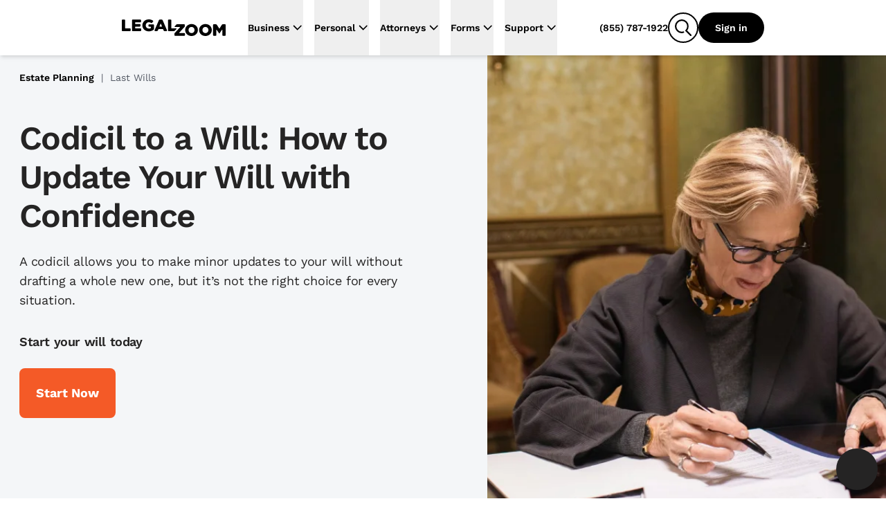

--- FILE ---
content_type: text/html
request_url: https://www.legalzoom.com/articles/how-to-write-a-codicil-to-a-will
body_size: 46759
content:
<!DOCTYPE html><html lang="en" class="scroll-smooth"> <head><meta charset="utf-8"><meta name="viewport" content="width=device-width, initial-scale=1, shrink-to-fit=no"><meta http-equiv="x-ua-compatible" content="ie=edge"><meta name="REVISIT-AFTER" content="1 DAYS"><meta name="RATING" content="GENERAL"><meta name="RESOURCE-TYPE" content="DOCUMENT"><meta name="theme-color" content="#f45a27"><meta name="msapplication-navbutton-color" content="#f45a27"><meta name="apple-mobile-web-app-capable" content="yes"><meta name="apple-mobile-web-app-status-bar-style" content="#f45a27"><meta name="viewport" content="width=device-width, initial-scale=1"><script>window.ENABLE_COOKIE_BANNER_V2=true;</script><title>Codicil to a Will: How to Update Your Will with Confidence</title><link rel="canonical" href="https://www.legalzoom.com/articles/how-to-write-a-codicil-to-a-will"><meta name="generator" content="Astro (0.0.0)"><meta name="description" content="You can amend your will with a written codicil, but it's not always a good idea. Learn when to use a codicil and how to draft one."><meta property="og:title" content="Codicil to a Will: How to Update Your Will with Confidence"><meta property="og:type" content="company"><meta property="og:url" content="https://www.legalzoom.com/articles/how-to-write-a-codicil-to-a-will"><meta property="og:image" content="https://www.legalzoom.com/resources/img/lzr/global/legalzoom-20-og.png"><meta property="og:site_name" content="LegalZoom"><meta property="og:description" content="You can amend your will with a written codicil, but it's not always a good idea. Learn when to use a codicil and how to draft one."><meta property="fb:app_id" content="209555242433298"><meta name="twitter:card" content="summary"><meta name="twitter:site" content="@legalzoom"><meta name="twitter:title" content="Codicil to a Will: How to Update Your Will with Confidence"><meta name="twitter:description" content="You can amend your will with a written codicil, but it's not always a good idea. Learn when to use a codicil and how to draft one."><meta name="twitter:image" content="https://www.legalzoom.com/resources/img/lzr/global/legalzoom-20-og.png"><meta name="twitter:image:alt" content="LegalZoom"><script type="text/javascript">var LZWebsite=window.LZWebsite||{};LZWebsite.cookieConsent=LZWebsite.cookieConsent||{},function(){var t=LZWebsite.cookieConsent;t.locationTasks={cookieName:"lzOtTestCookie",init:function(){t.locationTasks.setCookie(),t.locationTasks.setOneTrustVariable()},getCookieParam:function(o){o=new RegExp(o+"=([^;]+)").exec(document.cookie);return null===o?"":o[1]},getQueryParam:function(o){o=new RegExp("[\\?&]"+o+"=([^&#]*)").exec(location.search);return null===o?"":decodeURIComponent(o[1].replace(/\+/g," "))},setCookie:function(){var o,e=t.locationTasks.getQueryParam("otState");e&&(o=t.locationTasks.getQueryParam("otCountry"))&&(t.locationTasks.writeCookie(t.locationTasks.cookieName+"="+e+","+o),t.locationTasks.writeCookie("lzcountry="+o))},setOneTrustVariable:function(){var o=t.locationTasks.getCookieParam(t.locationTasks.cookieName);o&&(o=o.split(","),window.OneTrust={geolocationResponse:{stateCode:o[0],countryCode:o[1]}})},writeCookie:function(o){document.cookie=o+"; path=/; domain=.legalzoom.com"}},t.locationTasks.init()}();
</script><script src="https://cdn.cookielaw.org/consent/6b4fcef8-bfe0-4513-af95-38b43a82f6c9/otSDKStub.js" data-domain-script="6b4fcef8-bfe0-4513-af95-38b43a82f6c9"></script><script type="text/javascript">(function(){var p=function(o){if(Array.isArray(o)){for(var e=0,t=Array(o.length);e<o.length;e++)t[e]=o[e];return t}return Array.from(o)},y=function(o,e){if(!(o instanceof e))throw new TypeError("Cannot call a class as a function")},h=typeof Symbol=="function"&&typeof Symbol.iterator=="symbol"?function(o){return typeof o}:function(o){return o&&typeof Symbol=="function"&&o.constructor===Symbol&&o!==Symbol.prototype?"symbol":typeof o},g=function(){function o(e,t){for(var r=0;r<t.length;r++){var s=t[r];s.enumerable=s.enumerable||!1,s.configurable=!0,"value"in s&&(s.writable=!0),Object.defineProperty(e,s.key,s)}}return function(e,t,r){return t&&o(e.prototype,t),r&&o(e,r),e}}(),v=window.LZCookieConsentSuppress||!1,n=(window.LZActiveGroups="",window.LZWebsite||{});n.cookieConsent=n.cookieConsent||{},n.cookieConsent.CategoryTypes={Init:"init",CatchAll:"catchAll",StrictlyNecessary:"C0001",Performance:"C0002",Functional:"C0003",Targeting:"C0004",Engagement:"C0005"},n.cookieConsent.isSuppressed=!1,n.cookieConsent.isFirstTimeVisitor=!1,window.LZCCBypass="false",n.cookieConsent.currentActiveGroupResponse="",n.cookieConsent.previousActiveGroupResponse="",n.cookieConsent.country="US",n.cookieConsent.isGDPR=!1,window.LZWebsite=window.LZWebsite||{},n.cookieConsent=n.cookieConsent||{},n.cookieConsent.ActiveGroups=function(){function o(){y(this,o),this.cc=n.cookieConsent,this.getActiveGroups=this.getActiveGroups.bind(this),this.overrideActiveGroups=this.overrideActiveGroups.bind(this),this.isCategoryActive=this.isCategoryActive.bind(this),this.detectChangeInActiveGroups=this.detectChangeInActiveGroups.bind(this),this.overrideAndRefreshActiveGroups=this.overrideAndRefreshActiveGroups.bind(this)}return g(o,[{key:"getActiveGroups",value:function(){var e,t=window.OptanonActiveGroups;return t=t===void 0&&((e=this.cc.readCookie("OptanonConsent"))&&(e=e.match(/groups=([(C|BG)\d:,]+)/gi))&&e.length===1&&(e=e[0].match(/(C\d{1,}:1)/gi))&&e.length&&(t=",",e.forEach(function(r){t+=r.replace(":1","")+","})),t===void 0)?",,":t}},{key:"overrideActiveGroups",value:function(){var e=this.getActiveGroups(),t=[];e!==",,"&&e!==void 0||(this.cc.isFirstTimeVisitor=!0,t.push(this.cc.CategoryTypes.StrictlyNecessary),this.cc.country!=="US"&&this.cc.isGDPR)||t.push(this.cc.CategoryTypes.Performance,this.cc.CategoryTypes.Functional,this.cc.CategoryTypes.Targeting,this.cc.CategoryTypes.Engagement),window.LZActiveGroups=0<t.length?","+t.join(",")+",":e,window.OptanonActiveGroups=window.LZActiveGroups}},{key:"isCategoryActive",value:function(e){return-1<((1<arguments.length&&arguments[1]!==void 0?arguments[1]:null)||this.getActiveGroups()).indexOf(","+e+",")}},{key:"wasDeactivated",value:function(e){return e=this._getCategoryState(e),e.previous&&!e.current}},{key:"wasActivated",value:function(e){return e=this._getCategoryState(e),!e.previous&&e.current}},{key:"detectChangeInActiveGroups",value:function(){var e;this.wasDeactivated(this.cc.CategoryTypes.Engagement)&&this.retriggerTealium(),this.wasDeactivated(this.cc.CategoryTypes.Performance)&&h(window.gaData)==="object"&&(e=Object.keys(window.gaData),(e=h(window.google_tag_manager)==="object"&&window.google_tag_manager.gcq&&window.google_tag_manager.gcq.m?e.concat(Object.keys(window.google_tag_manager.gcq.m)):e).forEach(function(t){window["ga-disable-"+t]=!0})),this.wasActivated(this.cc.CategoryTypes.Targeting)&&(window.setSEMKIDCookies?window.setSEMKIDCookies():window.setSEMCookies&&window.setSEMCookies(),this.retriggerTealium()),this.wasDeactivated(this.cc.CategoryTypes.Targeting)&&this.retriggerTealium({ga_allow_ad_features:!1})}},{key:"overrideAndRefreshActiveGroups",value:function(){this.overrideActiveGroups(),this.cc.previousActiveGroupResponse=this.cc.currentActiveGroupResponse,this.cc.currentActiveGroupResponse=this.getActiveGroups()}},{key:"retriggerTealium",value:function(){var e=0<arguments.length&&arguments[0]!==void 0?arguments[0]:{};window.utag&&window.utag.link&&(e["js_page.LZActiveGroups"]=this.getActiveGroups(),window.utag.link(e))}},{key:"_getCategoryState",value:function(e){return{previous:this.isCategoryActive(e,this.cc.previousActiveGroupResponse),current:this.isCategoryActive(e)}}}]),o}(),window.LZWebsite=window.LZWebsite||{},n.cookieConsent=n.cookieConsent||{},n.cookieConsent.Banner=function(){function o(e){y(this,o),this.document=document,this.window=window,this._performanceCategoryId=e.performanceCategoryId}return g(o,[{key:"bannerEl",get:function(){return this.document.getElementById(o.BannerElId)}},{key:"chatButtonElList",get:function(){return[].slice.call(this.document.querySelectorAll(".custom-chat-instance, .glo-chat"))}},{key:"fixedCCBannerElList",get:function(){return[].slice.call(this.document.querySelectorAll(".cc-banner-fixed-el"))}},{key:"isBannerOpen",get:function(){return!!this.window.Optanon&&!this.window.Optanon.IsAlertBoxClosed()}},{key:"isIOsORSafari",get:function(){return!!this.window.navigator.platform.match(/iPhone|iPod|iPad/)||/^((?!chrome|android).)*safari/i.test(this.window.navigator.userAgent)}},{key:"trackingDataList",get:function(){var e=this;return[{category:"Banner Choice",selector:"#onetrust-consent-sdk #onetrust-pc-btn-handler",label:function(){return"Banner : My Options"}},{category:"Banner Choice",selector:"#onetrust-consent-sdk #onetrust-accept-btn-handler",label:function(){return"Banner : Accept Cookies"}},{category:"Banner Choice",selector:"#onetrust-consent-sdk #accept-recommended-btn-handler",label:function(){return"Modal : Allow All"}},{category:"Banner Choice",selector:"#onetrust-consent-sdk .save-preference-btn-handler",label:function(){return"Modal : Confirm My Choices: "+(document.querySelector(".category-switch-handler#ot-group-id-"+e._performanceCategoryId).getAttribute("checked")==="true"?"Opt In":"Opt Out")}}]}}],[{key:"BannerElId",get:function(){return"onetrust-banner-sdk"}}]),g(o,[{key:"setup",value:function(){var e=this;window.addEventListener("resize",function(){e.isBannerOpen&&window.LZCCBypass!=="true"&&e.relocateFixedBannerElements()}),window.LZCookieConsentSuppress?this.hide():(this._ensurePrivacyPolicyOpensInNewTab(),this._buildTrackingEvents()),this._ensureBannerIsPlacedAtBottom()}},{key:"hide",value:function(){var e,t="lz-ot-supress";document.getElementById(t)||((e=this.document.createElement("style")).id=t,e.innerHTML="#"+o.BannerElId+" { display:none !important; }",document.head.appendChild(e))}},{key:"initializeChatButtons",value:function(){function e(){new MutationObserver(function(r,s){r.filter(function(d){return d.type==="childList"&&d.addedNodes.length}).forEach(function(d){[].slice.call(d.addedNodes).some(function(i){return i!==void 0&&(i.id==="custom-chat-wrapper"||i.classList&&i.classList.contains("glo-chat"))})&&(t.relocateChatButtons(),s.disconnect())})}).observe(document.body,{childList:!0,attributes:!0})}var t=this;document.readyState!=="loading"?e():window.addEventListener("DOMContentLoaded",e),this.relocateChatButtons()}},{key:"relocateChatButtons",value:function(){var e,t=this.bannerEl;t&&(e=this.isBannerOpen?t.offsetHeight+"px":0,this.chatButtonElList.forEach(function(r){r.style.bottom=e}))}},{key:"relocateFixedBannerElements",value:function(){var e,t=this.bannerEl,r=document.querySelector(".banner-copy-element"),s=this.fixedCCBannerElList;this.isBannerOpen?!r&&t&&((e=document.createElement("div")).classList.add("banner-copy-element"),e.style.bottom=t.offsetHeight+"px",document.body.appendChild(e)):r&&r.parentNode.removeChild(r),0<s.length&&t&&(e=this.isBannerOpen?t.offsetHeight:0,s[0].style.bottom=e+"px")}},{key:"destroy",value:function(){var e=this.document.querySelector("#lz-ot-supress");e&&e.parentNode.removeChild(e)}},{key:"_ensurePrivacyPolicyOpensInNewTab",value:function(){var e=this.document.querySelector("#onetrust-policy-text a");e&&(e.setAttribute("target","_blank"),e.removeAttribute("tabindex"))}},{key:"_buildTrackingEvents",value:function(){this.trackingDataList.forEach(function(e){var t=document.querySelector(e.selector);t&&t.addEventListener("click",function(){n.cookieConsent.track({ga_event_action:"click",ga_event_category:e.category,ga_event_label:e.label()})})})}},{key:"_ensureBannerIsPlacedAtBottom",value:function(){var e=this;this.isIOsORSafari&&setTimeout(function(){var t=e.bannerEl;t&&e.isBannerOpen&&(t.style.bottom=0)},1000)}}]),o}(),window.LZWebsite=window.LZWebsite||{},n.cookieConsent=n.cookieConsent||{},n.cookieConsent.CallbackRegistry=function(){function o(e){y(this,o),this._callbackListByKey={},this._fixedCallbackKeys=[],e&&Array.isArray(e.fixedCallbackKeys)&&(this._fixedCallbackKeys=e.fixedCallbackKeys)}return g(o,[{key:"register",value:function(e,t){var r=this._callbackListByKey[e]||[];r.push(t),this._callbackListByKey[e]=r}},{key:"run",value:function(e){var t=this._callbackListByKey[e],r=this._fixedCallbackKeys.indexOf(e)===-1;t&&0<t.length&&t.forEach(function(s){return s()}),r&&(this._callbackListByKey[e]=[])}},{key:"runList",value:function(e){var t=this;e.forEach(function(r){return t.run(r)})}}]),o}(),window.LZWebsite=window.LZWebsite||{},n.cookieConsent=n.cookieConsent||{},n.cookieConsent.GeoLocation=function(){function o(){y(this,o),this._EEA_LIST=["BE","BG","CZ","DK","DE","EE","IE","GR","ES","FR","IT","CY","LV","LT","LU","HU","MT","NL","AT","PL","PT","RO","SI","SK","FI","SE","GB","HR","LI","NO","IS"],this._countryAttribute="lzcountry",this._missingGeoInfo="N/A",this._sentGACookie="ccSentGAGeo"}return g(o,[{key:"checkSentGeoLocation",value:function(){var e=n.cookieConsent.readCookie(this._sentGACookie);return!!e&&e==="true"}},{key:"getCountryValue",value:function(){return 0<=window.location.search.indexOf(this._countryAttribute+"=")?n.cookieConsent.getQueryStringParams():null}},{key:"initGeoLocation",value:function(){var e=this.getCountryValue();e&&e[this._countryAttribute]?n.cookieConsent.country=e[this._countryAttribute]:((e=n.cookieConsent.readCookie(this._countryAttribute))||n.cookieConsent.track({gaNonInteraction:1,ga_event_action:"cookie_consent",ga_event_category:"exception",ga_event_label:"No Country from Akamai"}),n.cookieConsent.country=e||"US",n.cookieConsent.writeCookie(n.cookieConsent.CategoryTypes.StrictlyNecessary,this._countryAttribute+"="+n.cookieConsent.country+"; path=/; domain=.legalzoom.com")),-1<this._EEA_LIST.indexOf(n.cookieConsent.country)&&(n.cookieConsent.isGDPR=!0)}},{key:"sendGACustomDimension",value:function(){var e;this.checkSentGeoLocation()||window.Optanon===void 0||typeof window.Optanon.getGeolocationData!="function"||(e=window.Optanon.getGeolocationData(),n.cookieConsent.track({gaNonInteraction:1,ga_event_action:"onetrust_sent_geo",ga_event_category:"onetrust_geo",ot_geo:(e&&e.country?e.country:this._missingGeoInfo)+"|"+(e&&e.state?e.state:this._missingGeoInfo)}),n.cookieConsent.writeCookie(n.cookieConsent.CategoryTypes.Performance,this._sentGACookie+"=true; path=/; domain=.legalzoom.com"))}}]),o}(),function(){function o(){var i=document.getElementById("bbblink");i&&i.tagName.toLowerCase()==="a"&&(i.href="https://www.bbb.org/losangelessiliconvalley/business-reviews/legal-forms/legalzoomcom-in-glendale-ca-13156151#bbbseal",i.target="_blank")}var e=n.cookieConsent,t=new e.CallbackRegistry({fixedCallbackKeys:[e.CategoryTypes.CatchAll]}),r=new e.Banner({performanceCategoryId:e.CategoryTypes.Performance}),s=new e.ActiveGroups,d=new e.GeoLocation;e.setup=function(){s.overrideAndRefreshActiveGroups();var i,a=s.isCategoryActive(e.CategoryTypes.Performance),c=(window.optimizely=window.optimizely||[],window.optimizely.push({type:"optOut",isOptOut:!a}),"optimizelyOptOut"),u=e.readCookie(c)||!1;a&&u?e.removeCookie(c):a||u||e.writeCookie(e.CategoryTypes.StrictlyNecessary,c+"=true; path=/; domain=.legalzoom.com; max-age=31104000"),window.utag_cfg_ovrd=window.utag_cfg_ovrd||{},window.utag_cfg_ovrd.nocookie=!a,u=window.self!==window.top,i="cookieGroupsUpdated",u?(window.addEventListener("message",function(l){~l.origin.match(/legalzoom\.com/)&&l.data===i&&window.location.reload()}),v=!0):t.register(e.CategoryTypes.CatchAll,function(){if(e.currentActiveGroupResponse!==e.previousActiveGroupResponse)for(var l=0;l<window.frames.length;l+=1)window.frames[l].postMessage(i,"*")}),t.register(e.CategoryTypes.Init,function(){return r.setup()}),t.register(e.CategoryTypes.CatchAll,function(){return r.relocateChatButtons()}),r.initializeChatButtons(),t.register(e.CategoryTypes.CatchAll,s.detectChangeInActiveGroups)},e.isCategoryActive=s.isCategoryActive,e.readCookie=function(i){return i=document.cookie.match("(^|;) ?"+i+"=([^;]*)(;|$)"),i?decodeURIComponent(i[2]):null},e.writeCookie=function(i,a){return s.isCategoryActive(i)&&(document.cookie=a),document.cookie},e.removeCookie=function(i){return e.writeCookie(e.CategoryTypes.StrictlyNecessary,i+"=; domain="+(1<arguments.length&&arguments[1]!==void 0?arguments[1]:".legalzoom.com")+"; expires=Thu, 01 Jan 1970 00:00:00 UTC; path=/;")},e.getQueryStringParams=function(){var i=window.location.search.substr(1).split("&");if(i==="")return{};for(var a={},c=0;c<i.length;c+=1){var u=i[c].split("=",2);u.length===1?a[u[0]]="":a[u[0]]=decodeURIComponent(u[1].replace(/\+/g," "))}return a},e.insert=function(i,a,c){if(["script","html"].indexOf(a)===-1&&console.warn("type can only be `script` or `html`"),window.Optanon)try{var u=a==="script",l=u?window.Optanon.InsertScript:window.Optanon.InsertHtml,f=u?"head":"body";l.call(window.Optanon,c,f,null,null,i)}catch(C){console.warn(">> Script insert error"),e.track({gaNonInteraction:1,ga_event_action:"cookie_consent",ga_event_category:"exception",ga_event_label:"Script insert error"})}else t.register(i,function(){return e.insert(i,a,c)})},e.triggerCallbacks=function(){s.overrideAndRefreshActiveGroups(),r.relocateFixedBannerElements(),t.runList([e.CategoryTypes.Init].concat(p(e.currentActiveGroupResponse.split(",")),[e.CategoryTypes.CatchAll]))},e.suppressBanner=function(){r.hide()},e.track=function(i){var a=1<arguments.length&&arguments[1]!==void 0?arguments[1]:1;if(!(5<=a))try{var c=window.utag.cond&&window.utag.cond[436]?[450,533,979,986,987]:[];c.length&&window.utag.link(i,null,c)}catch(u){setTimeout(function(){e.track(i,a+1)},1000)}},window.addEventListener("load",function(){t.register(e.CategoryTypes.Targeting,o),e.triggerCallbacks()}),d.initGeoLocation(),e.setup()}(),window.OptanonWrapper=function(){n.cookieConsent.triggerCallbacks(),new n.cookieConsent.GeoLocation().sendGACustomDimension()}})();
</script><script>window.PUBLIC_INTERCOM_CHAT_ENABLED=true;</script><script>
(function() {
	try {
		const urlParams = new URLSearchParams(window.location.search);
		const utmMedium = urlParams.get('utm_medium');
		if (utmMedium) {
			sessionStorage.setItem('utm_medium', utmMedium);
		}
	} catch (e) {
		return;
	}
})();
</script><script>window.ENV={"ENV":"prod","PUBLIC_BASE_API_URL":"https://www.legalzoom.com","PUBLIC_BASE_URL":"https://www.legalzoom.com","PUBLIC_GIT_COMMIT":null,"PUBLIC_BUILDER_KEY":"c543375419b34ced8a551fab246ac1bc","PUBLIC_SEGMENT_WRITE_KEY":"uGpr5fBajNf1LJ0MobrpCgaocfNubdEB","PUBLIC_LZ_PROXY_URL":"proxy.legalzoom.com","PUBLIC_DATADOG_APP_ID":"87457c7d-851b-4c83-9a36-509df16bb157","PUBLIC_DATADOG_APP_NAME":"growth-astro","PUBLIC_DATADOG_ENV":"p","PUBLIC_DATADOG_TOKEN":"pubbb970e683e50e0ecfa293d7ce302d1a9","PUBLIC_TEALIUM_CONFIG_ENVIRONMENT":"prod","PUBLIC_SEARCH_HOST_URL":"https://site-search.apigw.legalzoom.com/","PUBLIC_SEARCH_KEY":"yuop-X-5ykLs-_B9Vnzarj1ZOG6-e0wrnyAgMKJbzpY","PUBLIC_TRUSTPILOT_BUSINESS_ID":"581e7fdf0000ff0005971a54","PUBLIC_LAUNCHDARKLY_CLIENT_ID":"66b6ebfdc20556103503d692","version":"1e37d1b6d127e23de96e052c320299f422462a57"}</script><script src="https://legalzoomcdn.net/static/onetrust.js"></script><script data-id="segment-stub">
                !function(){var analytics=window.analytics=window.analytics||[];if(!analytics.initialize)if(analytics.invoked)window.console&&console.error&&console.error("Segment snippet included twice.");else{analytics.invoked=!0;analytics.methods=["trackSubmit","trackClick","trackLink","trackForm","pageview","identify","reset","group","track","ready","alias","debug","page","once","off","on","addSourceMiddleware","addIntegrationMiddleware","setAnonymousId","addDestinationMiddleware","register"];analytics.factory=function(e){return function(){if(window.analytics.initialized)return window.analytics[e].apply(window.analytics,arguments);var i=Array.prototype.slice.call(arguments);i.unshift(e);analytics.push(i);return analytics}};for(var i=0;i<analytics.methods.length;i++){var key=analytics.methods[i];analytics[key]=analytics.factory(key)}analytics.load=function(key,i){var t=document.createElement("script");t.type="text/javascript";t.async=!0;t.src="https://proxy.legalzoom.com/segments-cdn/analytics.js/v1/" + key + "/analytics.min.js";var n=document.getElementsByTagName("script")[0];n.parentNode.insertBefore(t,n);analytics._loadOptions=i};analytics._writeKey="eMmwGqrekNezCSjcJRIyCvFi7DnL0GSe";;analytics.SNIPPET_VERSION="4.16.1";
                  withOneTrust(analytics).load("uGpr5fBajNf1LJ0MobrpCgaocfNubdEB", { integrations: { "Segment.io": { apiHost: "proxy.legalzoom.com/segments-io/v1" }}});
                }}();
              </script><script data-id="one-trust-script">
(() => {
  // ../../tracking-typewriter/src/generated/prod/segment.ts
  var analytics = () => {
    return window.analytics;
  };
  function interaction(props, options, callback) {
    const a = analytics();
    if (a) {
      a.track("Interaction", props || {}, { ...options, context: {
        ...options?.context || {},
        typewriter: {
          language: "typescript",
          version: ""
        }
      } }, callback);
    }
  }
  function productClicked(props, options, callback) {
    const a = analytics();
    if (a) {
      a.track("Product Clicked", props || {}, { ...options, context: {
        ...options?.context || {},
        typewriter: {
          language: "typescript",
          version: ""
        }
      } }, callback);
    }
  }
  function productListViewed(props, options, callback) {
    const a = analytics();
    if (a) {
      a.track("Product List Viewed", props || {}, { ...options, context: {
        ...options?.context || {},
        typewriter: {
          language: "typescript",
          version: ""
        }
      } }, callback);
    }
  }
  function surfaceViewed(props, options, callback) {
    const a = analytics();
    if (a) {
      a.track("Surface Viewed", props || {}, { ...options, context: {
        ...options?.context || {},
        typewriter: {
          language: "typescript",
          version: ""
        }
      } }, callback);
    }
  }

  // ../../../node_modules/.pnpm/isbot@5.1.17/node_modules/isbot/index.mjs
  var fullPattern = " daum[ /]| deusu/| yadirectfetcher|(?:^|[^g])news(?!sapphire)|(?<! (?:channel/|google/))google(?!(app|/google| pixel))|(?<! cu)bots?(?:\\b|_)|(?<!(?:lib))http|(?<![hg]m)score|@[a-z][\\w-]+\\.|\\(\\)|\\.com\\b|\\btime/|^<|^[\\w \\.\\-\\(?:\\):]+(?:/v?\\d+(?:\\.\\d+)?(?:\\.\\d{1,10})*?)?(?:,|$)|^[^ ]{50,}$|^\\d+\\b|^\\w*search\\b|^\\w+/[\\w\\(\\)]*$|^active|^ad muncher|^amaya|^avsdevicesdk/|^biglotron|^bot|^bw/|^clamav[ /]|^client/|^cobweb/|^custom|^ddg[_-]android|^discourse|^dispatch/\\d|^downcast/|^duckduckgo|^facebook|^getright/|^gozilla/|^hobbit|^hotzonu|^hwcdn/|^jeode/|^jetty/|^jigsaw|^microsoft bits|^movabletype|^mozilla/5\\.0\\s[a-z\\.-]+$|^mozilla/\\d\\.\\d \\(compatible;?\\)$|^mozilla/\\d\\.\\d \\w*$|^navermailapp|^netsurf|^offline|^owler|^php|^postman|^python|^rank|^read|^reed|^rest|^rss|^snapchat|^space bison|^svn|^swcd |^taringa|^thumbor/|^track|^valid|^w3c|^webbandit/|^webcopier|^wget|^whatsapp|^wordpress|^xenu link sleuth|^yahoo|^yandex|^zdm/\\d|^zoom marketplace/|^{{.*}}$|adscanner/|analyzer|archive|ask jeeves/teoma|bit\\.ly/|bluecoat drtr|browsex|burpcollaborator|capture|catch|check\\b|checker|chrome-lighthouse|chromeframe|classifier|cloudflare|convertify|crawl|cypress/|dareboost|datanyze|dejaclick|detect|dmbrowser|download|evc-batch/|exaleadcloudview|feed|firephp|functionize|gomezagent|headless|httrack|hubspot marketing grader|hydra|ibisbrowser|images|infrawatch|insight|inspect|iplabel|ips-agent|java(?!;)|jsjcw_scanner|library|linkcheck|mail\\.ru/|manager|measure|neustar wpm|node|nutch|offbyone|optimize|pageburst|pagespeed|parser|perl|phantomjs|pingdom|powermarks|preview|proxy|ptst[ /]\\d|reputation|resolver|retriever|rexx;|rigor|rss\\b|scanner\\.|scrape|server|sogou|sparkler/|speedcurve|spider|splash|statuscake|supercleaner|synapse|synthetic|tools|torrent|trace|transcoder|url|virtuoso|wappalyzer|webglance|webkit2png|whatcms/|zgrab";
  var naivePattern = /bot|crawl|http|lighthouse|scan|search|spider/i;
  var pattern;
  function getPattern() {
    if (pattern instanceof RegExp) {
      return pattern;
    }
    try {
      pattern = new RegExp(fullPattern, "i");
    } catch (error) {
      pattern = naivePattern;
    }
    return pattern;
  }
  function isbot(userAgent) {
    return Boolean(userAgent) && getPattern().test(userAgent);
  }

  // segmentSnippet.ts
  window.scriptLoaded = false;
  var appName = "javascript_growth";
  var appVersion = "1e37d1b6d127e23de96e052c320299f422462a57";
  var pageStartTime;
  function initializePageTimeTracking() {
    pageStartTime = Date.now();
    sessionStorage.setItem("lz_page_start_time", pageStartTime.toString());
    sessionStorage.setItem("lz_previous_page_url", window.location.href);
  }
  function isTaxURL() {
    return window.location.pathname.indexOf("/tax/") >= 0;
  }
  function isTaxGraph() {
    const queryParams = new URLSearchParams(location.search);
    const graphType = queryParams.get("graphType");
    return [
      "businessInfo1040For2023",
      "businessInfo1065For2023",
      "businessInfo1120For2023",
      "businessInfo1120sFor2023",
      "deductionsAndCredits1040For2023",
      "generalInfo1065For2023",
      "generalInfo1120For2023",
      "generalInfo1120sFor2023",
      "personalInfo1040For2023",
      "state1040For2023",
      "taxProfile",
      "taxPrepExtensionFor2023",
      "taxEstimates",
      "taxIntake"
    ].indexOf(graphType) >= 0;
  }
  function isTax() {
    return isTaxURL() || isTaxGraph();
  }
  function getCategory(pathname) {
    switch (appName) {
      case "margo":
      case "javascript_growth":
        if (pathname.startsWith("/articles/")) {
          return "Article Center";
        } else if (pathname.startsWith("/marketing/")) {
          return "SEM Lander";
        } else if (pathname.startsWith("/business/partners/")) {
          return "Partner Lander";
        } else {
          return "Overview Page";
        }
      case "my-account":
        return "mylz";
      default:
        return appName;
    }
  }
  function findPageSection(element) {
    if (!element) {
      return;
    }
    if (element.closest("#header-nav") || element.classList.contains("nav-container")) {
      return "global navigation";
    }
    if (element.closest("nav")) {
      return "left navigation";
    }
    if (element.closest("footer")) {
      return "global footer";
    }
    for (const selector of ["h3", "h2", "h1", "header"]) {
      const sibling = element.querySelector(selector);
      if (sibling) {
        return sibling.innerText;
      }
    }
    const pageSection = findPageSection(element.parentElement);
    if (pageSection) {
      return pageSection.replace(/[\r\n ]+/g, " ");
    }
  }
  function getAccountIdFromURL() {
    let accountId;
    window.location.pathname.split("/").forEach((s, i, array) => {
      if (s === "account") {
        accountId = array[i + 1];
      }
    });
    return accountId;
  }
  function getCookie(name, cookie) {
    const nameEQ = name + "=";
    const ca = cookie.split(";");
    for (let i = 0; i < ca.length; i++) {
      let c = ca[i];
      while (c.charAt(0) === " ")
        c = c.substring(1, c.length);
      if (c.indexOf(nameEQ) === 0)
        return c.substring(nameEQ.length, c.length);
    }
    return null;
  }
  function getGaSessions(cookieString) {
    const cookie = {};
    cookieString.split(";").forEach((el) => {
      const splitCookie = el.split("=");
      const key = splitCookie[0].trim();
      cookie[key] = splitCookie[1];
    });
    const sessions = Object.keys(cookie).filter((key) => key.startsWith("_ga"));
    const returnObj = {};
    sessions.forEach((session) => {
      const sessionSplit = session.split("_ga_");
      if (sessionSplit.length > 1) {
        const sessionString = cookie[session];
        returnObj["G-" + session.split("_ga_")[1]] = sessionString.split(".")[2];
      }
    });
    return returnObj;
  }
  function getGaClientId(cookie) {
    return getCookie("_ga", cookie)?.substring(6);
  }
  function setGaClientId(context, clientId) {
    if (!context.integration) {
      context.integration = {};
    }
    if (!context.integration["Google Analytics"]) {
      context.integration["Google Analytics"] = {};
    }
    context.integration["Google Analytics"].clientId = clientId;
    return context;
  }
  function getGoogleWbraid(cookie) {
    const wbraid = getCookie("_gcl_gb", cookie);
    if (wbraid && wbraid.split(".").length === 3) {
      return wbraid.split(".")[2];
    }
    return void 0;
  }
  function isLME() {
    const queryParams = new URLSearchParams(location.search);
    const lmePackage = queryParams.get("packageId");
    const lmeGraph = queryParams.get("graphType") || "";
    const isLMELander = window.location.pathname.includes("/legal-services");
    const isTrademarkCenter = /^\/my\/account\/[\w-]+\/trademark(?:\/|$)/.test(
      window.location.pathname
    );
    return isTrademarkCenter || isLMELander || [5489, 8870].includes(Number(lmePackage)) || ["assetInfoPrenup", "contributionInfoPrenup"].includes(lmeGraph) || void 0;
  }
  var contextAppDetails = {
    name: appName,
    build: appVersion ?? ""
  };
  function getUserContext() {
    const cookie = document.cookie;
    const getIntercomDeviceId = () => getCookie("intercom-device-id-cbw30hb8", cookie) || getCookie("intercom-device-id-br2tge1x", cookie);
    const { country, state } = window.OneTrust?.getGeolocationData() || {};
    const isAgent = getCookie("IS_AGENT_FOR_SEGMENT_TRACKING", cookie) === "1";
    const isLoggedInAgent = getCookie("LOGGEDIN_AS_AGENT", cookie) === "1";
    const isLoggedIn = getCookie("IsGuestUser", cookie)?.toLowerCase() === "false";
    const lzDeviceType = getCookie("lzDeviceType", cookie) || "unknown";
    return {
      google_click_id: getCookie("sem_gclid", cookie),
      google_wbraid: getGoogleWbraid(cookie),
      bazaar_voice_brand_id: getCookie("BVBRANDID", cookie),
      launch_darkly_id: "",
      intercom_device_id: getIntercomDeviceId(),
      user_pseudo_id: getGaClientId(cookie),
      lz_cid: getCookie("lzCID", cookie),
      lz_uuid: getCookie("lz_uuid", cookie),
      lz_device_type: lzDeviceType,
      lz_internal_user: getCookie("lzInternalUser", cookie)?.toLowerCase() === "true",
      ga_sessions: getGaSessions(cookie),
      fbp: getCookie("_fbp", cookie),
      fbc: getCookie("_fbc", cookie),
      //Bing
      msclkid: getCookie("_uetmsclkid", cookie),
      // Reddit
      rdt_cid: getCookie("rdt_cid", cookie),
      rdt_uuid: getCookie("_rdt_uuid", cookie),
      // trade desk id
      tdid: getCookie("ttd_TDID", cookie),
      // TikTok
      ttp: getCookie("_ttp", cookie),
      ttclid: getCookie("ttclid", cookie),
      //geo data
      geo_country: country,
      geo_state: state,
      is_agent: isAgent,
      is_logged_in_agent: isLoggedInAgent,
      is_bot: false,
      // All bots should get filtered by `botFilterMiddleware`
      is_logged_in: isLoggedIn,
      is_tax: isTax(),
      is_LME: isLME()
      // Legal Matter Expansion for only prenup, ALTM
    };
  }
  function callProductListViewed() {
    const dataAttribute = "data-tracking-product";
    const productCards = document.querySelectorAll(
      "[data-tracking-product]"
    );
    if (productCards.length) {
      const productIds = /* @__PURE__ */ new Set();
      const products = [];
      productCards.forEach((card) => {
        const product = getElementDataAttribute(card, dataAttribute);
        if (product?.product_id && !productIds.has(product.product_id)) {
          productIds.add(product.product_id);
          products.push(product);
        }
      });
      productListViewed({
        category: getCategory(window.location.pathname),
        products
      });
    }
  }
  function checkAndParse(data, context = "attribute") {
    if (!data) {
      return;
    }
    try {
      return JSON.parse(data);
    } catch (e) {
      console.error(`Invalid JSON ${context}:`, e);
    }
  }
  function hasElementDataAttribute(target, attribute) {
    return target.hasAttribute(attribute);
  }
  function getElementDataAttribute(target, attribute) {
    const value = target.getAttribute(attribute);
    return checkAndParse(value);
  }
  function getDataAttribute(target, attribute, fromChild) {
    let parentOrChild;
    if (fromChild) {
      parentOrChild = target.querySelector("[" + attribute + "]");
    } else {
      parentOrChild = target.closest("[" + attribute + "]");
    }
    if (!parentOrChild) {
      return;
    }
    return getElementDataAttribute(parentOrChild, attribute);
  }
  function setupAnalyticsMiddlewares() {
    const setOneTrustContext = (ctx) => {
      if (ctx.event.context?.consent) {
        ctx.event.context.consent.google = {
          ad_storage: ctx.event.context.consent.categoryPreferences.C0004 ? "granted" : "denied",
          analytics_storage: ctx.event.context.consent.categoryPreferences.C0005 ? "granted" : "denied"
        };
      }
      return ctx;
    };
    window.analytics?.register({
      name: "OneTrust Integration Cookie",
      version: "0.1.0",
      type: "enrichment",
      isLoaded: () => true,
      load: () => Promise.resolve(),
      // context object and reference to the analytics.js instance
      page: setOneTrustContext,
      track: setOneTrustContext,
      identify: setOneTrustContext,
      group: setOneTrustContext
    });
    const botFilterMiddleware = function(middlewareContext) {
      const payload = middlewareContext.payload;
      const { userAgent } = navigator;
      const isBot = isbot(userAgent);
      if (isBot) {
        return;
      }
      middlewareContext.next(payload);
    };
    const canonicalUrlOverrideMiddleware = function(middlewareContext) {
      const { payload, next } = middlewareContext;
      if (payload.obj.context?.page) {
        payload.obj.context.page.url = window.location.href;
        payload.obj.context.page.path = window.location.pathname;
        const searchParams = new URLSearchParams(window.location.search);
        const lzFirstPageUrlKey = "lz_first_page_url";
        if (payload.obj.type === "page" && payload.obj.context.page.referrer?.includes("legalzoom.com") && localStorage.getItem(lzFirstPageUrlKey) === null && searchParams.get("utm_source")?.includes("iq-flow-embedded-")) {
          payload.obj.context.page.referrer = "";
          localStorage.setItem(lzFirstPageUrlKey, window.location.pathname);
        }
      }
      next(payload);
    };
    const contextUpdateMiddleware = function(middlewareContext) {
      const cookie = document.cookie;
      const payload = middlewareContext.payload;
      if (payload?.obj?.context) {
        const context = payload.obj.context || {};
        const search = context?.page?.search;
        if (context.page && search && search?.length) {
          context.page.searchParams = Object.fromEntries(
            new URLSearchParams(context.page.search)
          );
        }
        payload.obj.context.app = contextAppDetails;
        payload.obj.context.identifiers = getUserContext();
        payload.obj.context.internal_event_id = window.generateEventID(
          payload.obj.name || payload.obj.event,
          "segment"
        );
        setGaClientId(payload.obj.context, getGaClientId(cookie));
        if (payload.obj.type !== "identify") {
          const traits = localStorage.getItem("ajs_user_traits");
          if (traits) {
            payload.obj.context.traits = checkAndParse(traits, "ajs_user_traits");
          }
        }
      }
      middlewareContext.next(payload);
    };
    const propertyUpdateMiddleware = function(middlewareContext) {
      const payload = middlewareContext.payload;
      const account_id = getAccountIdFromURL();
      const screenName = window.location.pathname;
      const defaultProperties = {
        account_id,
        hash: window.location.hash,
        category: getCategory(window.location.pathname),
        screen_name: screenName
      };
      if (payload.obj.properties) {
        payload.obj.properties = {
          ...defaultProperties,
          ...payload.obj.properties
        };
      }
      middlewareContext.next(payload);
    };
    const ignoreAgentEventsMiddleware = function({
      next,
      payload
    }) {
      if (payload?.obj?.type === "track") {
        payload.obj.properties = {
          ...payload.obj.properties,
          ignore_user_events: payload.obj.context?.identifiers?.is_agent ?? false
        };
      }
      next(payload);
    };
    const timeSpentMiddleware = function({ next, payload }) {
      const STORAGE_KEY = "timeSpentOnPagesSecMap";
      function getPageKey(url) {
        try {
          const path = new URL(url, window.location.origin).pathname;
          const parts = path.split("/").filter(Boolean);
          const lastTwo = parts.slice(-2);
          if (lastTwo.length > 0) {
            lastTwo[lastTwo.length - 1] = lastTwo[lastTwo.length - 1].replace(
              /\.html$/,
              ""
            );
          }
          return lastTwo.join("/");
        } catch {
          const parts = url.split("/").filter(Boolean);
          const lastTwo = parts.slice(-2);
          if (lastTwo.length > 0) {
            lastTwo[lastTwo.length - 1] = lastTwo[lastTwo.length - 1].replace(
              /\.html$/,
              ""
            );
          }
          return lastTwo.join("/");
        }
      }
      if (payload?.obj?.type === "page") {
        const storedPreviousPageUrl = sessionStorage.getItem(
          "lz_previous_page_url"
        );
        const storedPageStartTime = sessionStorage.getItem("lz_page_start_time");
        if (storedPreviousPageUrl && storedPageStartTime) {
          const previousPageStartTime = parseInt(storedPageStartTime, 10);
          const timeSpentOnPreviousPage = Math.round(
            (Date.now() - previousPageStartTime) / 1e3
          );
          if (timeSpentOnPreviousPage > 0) {
            if (!payload.obj.properties) {
              payload.obj.properties = {};
            }
            payload.obj.properties.time_spent_on_previous_page_seconds = timeSpentOnPreviousPage;
          }
        }
      }
      if (payload?.obj.type === "track" && payload?.obj?.properties?.track_type === "link" && payload?.obj?.event === "Interaction") {
        const storedPageStartTime = parseInt(
          sessionStorage.getItem("lz_page_start_time") || "0",
          10
        );
        if (!storedPageStartTime) {
          next(payload);
          return;
        }
        const timeOfTrackinteraction = new Date(
          payload?.obj?.timestamp || Date.now()
        );
        const timeOfInteractionNormalized = +timeOfTrackinteraction;
        if (storedPageStartTime && timeOfInteractionNormalized) {
          const timeSpentOnCurrentPageSeconds = Math.round(
            (timeOfInteractionNormalized - storedPageStartTime) / 1e3
          );
          if (timeSpentOnCurrentPageSeconds > 0) {
            const map = JSON.parse(sessionStorage.getItem(STORAGE_KEY) || "{}");
            const currentPageKey = getPageKey(window.location.href);
            map[currentPageKey] = timeSpentOnCurrentPageSeconds;
            sessionStorage.setItem(STORAGE_KEY, JSON.stringify(map));
          }
        }
      }
      next(payload);
    };
    window.analytics.addSourceMiddleware(botFilterMiddleware);
    window.analytics.addSourceMiddleware(canonicalUrlOverrideMiddleware);
    window.analytics.addSourceMiddleware(contextUpdateMiddleware);
    window.analytics.addSourceMiddleware(propertyUpdateMiddleware);
    window.analytics.addSourceMiddleware(ignoreAgentEventsMiddleware);
    window.analytics.addSourceMiddleware(timeSpentMiddleware);
    if (appName === "margo" || appName === "javascript_growth") {
      initializePageTimeTracking();
      let pageObj = {};
      const { pathname } = location;
      if (pathname.includes("/business/partners/")) {
        const parts = pathname.split("/");
        pageObj = {
          partner: parts[3],
          partner_expiration: getCookie("lzPartner_expiration", document.cookie) || ""
        };
      }
      window.analytics.page("Page Viewed", {
        ...pageObj,
        url: window.location.href,
        path: window.location.pathname
      });
      document.addEventListener("DOMContentLoaded", function() {
        callProductListViewed();
      });
    }
  }
  setupAnalyticsMiddlewares();
  function addPartnerDetails(originalAdditionals, href) {
    let additionals;
    if (!originalAdditionals) {
      additionals = {};
    } else {
      additionals = originalAdditionals;
    }
    if (additionals?.partner) {
      return additionals;
    }
    const urlToCheck = href || additionals?.referrer_url;
    if (!urlToCheck) {
      return additionals;
    }
    try {
      const url = new URL(urlToCheck);
      const hostname = url.hostname.toLowerCase();
      if (hostname === "divorce.com" || hostname.endsWith(".divorce.com")) {
        additionals.partner = "divorce.com";
      } else if (hostname === "1800accountant.com" || hostname.endsWith(".1800accountant.com")) {
        additionals.partner = "1800Accountant.com";
      }
    } catch {
    }
    return additionals;
  }
  function prepareInteractionProps(target) {
    const {
      id = "",
      tagName = "",
      textContent = "",
      href = "",
      ariaLabel = ""
    } = target || {};
    const tagNameLowerCase = tagName.toLowerCase();
    let identifier = target.getAttribute("data-tracking-label") || ariaLabel || (textContent || "").replace(/[\r\n ]+/g, " ") || id || "svg";
    const ctaCopy = identifier || "";
    if (id.includes("streetAddress") || id.includes("businessAddress")) {
      identifier = "select address";
    }
    const interactionName = tagNameLowerCase + " | click | " + identifier || "";
    const trackType = tagNameLowerCase === "a" ? "link" : tagNameLowerCase;
    const pageSection = findPageSection(target);
    const overrides = getDataAttribute(target, "data-tracking-overrides");
    const regularAdditionals = getDataAttribute(
      target,
      "data-tracking-additionals"
    );
    const additionals = trackType === "link" || trackType === "button" ? addPartnerDetails(
      regularAdditionals,
      href
    ) : regularAdditionals;
    const properties = {
      interaction_name: interactionName,
      page_section: pageSection,
      track_type: trackType,
      cta_copy: ctaCopy,
      target: href,
      html_element_id: target.id,
      ...overrides,
      additional_details: additionals
    };
    return properties;
  }
  function trackClicks() {
    document.addEventListener(
      "pointerup",
      function(e) {
        const path = e.composedPath();
        const target = path.find((element) => {
          if (!(element instanceof Element)) {
            return false;
          }
          const tagName = element.tagName.toLowerCase();
          if (tagName === "button" || tagName === "a" || tagName === "summary") {
            return true;
          }
          const role = element.getAttribute("role");
          return role === "button" || role === "link" || role === "menuitem";
        });
        if (!target) {
          return;
        }
        const properties = prepareInteractionProps(target);
        interaction(properties);
        if (hasElementDataAttribute(target, "data-tracking-product-cta")) {
          const product = getDataAttribute(target, "data-tracking-product");
          const productClickedProps = {
            product_id: product?.product_id,
            ...properties
          };
          productClicked(productClickedProps);
        } else {
          const productId = getElementDataAttribute(target, "data-product-id");
          if (productId) {
            const productClickedProps = {
              product_id: productId,
              ...properties
            };
            productClicked(productClickedProps);
          }
        }
      },
      true
    );
  }
  function trackInput() {
    document.addEventListener(
      "change",
      function(e) {
        if (!e || !e.target) {
          return;
        }
        const target = e.target;
        const {
          id = "",
          value = "",
          name = "",
          tagName = "",
          ariaLabel = ""
        } = target;
        let userInput = "NOT_TRACKED";
        let trackValue = false;
        if (target.getAttribute("data-track-input") === "true") {
          trackValue = true;
        }
        if (trackValue) {
          userInput = value;
        }
        if (appName === "margo" || appName === "javascript_growth") {
          userInput = value;
        }
        if (isTax()) {
          userInput = "NOT_TRACKED";
        }
        const tagNameLowerCase = tagName?.toLowerCase();
        const textContent = target.getAttribute("data-tracking-label") || name || ariaLabel || id;
        const interactionName = tagNameLowerCase + " | change | " + textContent || "";
        const pageSection = findPageSection(target);
        const overrides = getDataAttribute(target, "data-tracking-overrides");
        const additionals = getDataAttribute(target, "data-tracking-additionals");
        const properties = {
          interaction_name: interactionName,
          page_section: pageSection,
          track_type: tagNameLowerCase,
          target: textContent,
          user_input: userInput,
          html_element_id: id,
          ...overrides,
          additional_details: additionals
        };
        interaction(properties);
      },
      true
    );
  }
  function trackComponentInteractions() {
    function trackSurfaceEvent(eventType) {
      document.addEventListener(eventType, function(e) {
        if (!e || !e.target) {
          return;
        }
        const properties = prepareInteractionProps(e.target);
        properties.interaction_name = `${properties.track_type} | ${eventType} | ${e.detail.id}`;
        if (e.detail.name) {
          properties.cta_copy = e.detail.name;
        }
        if (e.detail.type) {
          properties.track_type = e.detail.type;
        }
        interaction(properties);
      });
    }
    trackSurfaceEvent("picker_select");
  }
  function trackSurfaces() {
    function trackSurfaceEvent(eventType, defaultScreenType) {
      document.addEventListener(eventType, function(e) {
        if (!e || !e.target) {
          return;
        }
        const overrides = getDataAttribute(
          e.target,
          "data-tracking-overrides",
          true
        );
        const additionals = getDataAttribute(
          e.target,
          "data-tracking-additionals",
          true
        );
        let screenName;
        if (e.detail.title) {
          screenName = e.detail.title.replace(/[\r\n ]+/g, " ");
        }
        const screenType = "type" in e.detail ? e.detail.type : void 0;
        const properties = {
          screen_type: screenType || defaultScreenType,
          screen_name: screenName,
          html_element_id: e.detail.id,
          ...overrides,
          additional_details: additionals
        };
        surfaceViewed(properties);
      });
    }
    trackSurfaceEvent("overlay_open", "overlay");
    trackSurfaceEvent("pagetakeover_open", "pagetakeover");
  }
  if (!window.scriptLoaded) {
    if (appName !== "iq-flow") {
      trackClicks();
      trackInput();
      trackSurfaces();
      trackComponentInteractions();
    }
    window.scriptLoaded = true;
  }
})();
</script><!-- <Links /> starts --><!-- in Margo: globalNavbarUrl --><link rel="icon" href="/favicon.ico"><!-- <Links /> ends -->  <script type="application/ld+json">{
  "@context": "https://schema.org",
  "@type": "Article",
  "headline": "Codicil to a Will: How to Update Your Will with Confidence",
  "description": "You can amend your will with a written codicil, but it's not always a good idea. Learn when to use a codicil and how to draft one.",
  "author": {
    "@type": "Person",
    "name": "Shannon Grilli",
    "description": "Shannon is an experienced writer and content strategist covering topics related to real estate, personal finance, and more. Based in Chicago, she spends her spare time traveling and is currently on a quest to find the world’s best cinnamon roll recipe.&nbsp;",
    "image": "https://cdn.builder.io/api/v1/image/assets%2Fc543375419b34ced8a551fab246ac1bc%2Fe8afd0fa9277402f90493361b69e3359",
    "url": "https://www.legalzoom.com/author/shannon-grilli"
  },
  "dateModified": "2025-09-04T00:00:00.000Z",
  "image": "https://cdn.builder.io/api/v1/image/assets%2F40ced49204cc4b888c148894df8f2069%2F25696836a4b34ae0bf0a6ba7bbf2bc94",
  "publisher": {
    "@type": "Organization",
    "name": "LegalZoom",
    "logo": {
      "@type": "ImageObject",
      "url": "https://www.legalzoom.com/resources/img/lzr/global/legalzoom-20-og.png"
    },
    "sameAs": [
      "https://x.com/LegalZoom",
      "https://www.facebook.com/LegalZoom",
      "https://www.linkedin.com/company/legalzoom",
      "https://www.instagram.com/legalzoom",
      "https://www.youtube.com/@LegalZoom"
    ],
    "email": "support@legalzoom.com"
  },
  "mainEntityOfPage": "https://www.legalzoom.com/articles/how-to-write-a-codicil-to-a-will",
  "about": {
    "@type": "Thing",
    "name": "Last Wills",
    "description": "Find answers to questions you might have about last wills, and get a better understanding of how they're written, what happens if they're contested, and more.",
    "url": "https://www.legalzoom.com/articles/categories/last-wills"
  },
  "editor": {
    "@type": "Person",
    "name": "Allison DeSantis, J.D.",
    "honorificSuffix": "J.D.",
    "jobTitle": "Attorney",
    "description": "Allison is the Senior Director of Product Counsel at LegalZoom, advising and providing leadership to internal teams on the development of products and technology solutions to assist small businesses. She has spent much of her career in public service focused on business and regulatory law.",
    "image": "https://cdn.builder.io/api/v1/image/assets%2Fc543375419b34ced8a551fab246ac1bc%2F01c8ea5b6d284d99af4d430a549ea337",
    "url": "https://www.legalzoom.com/author/allison-desantis"
  },
  "timeRequired": "PT9M",
  "keywords": "codicil, beneficiary, estate, codicils, executor"
}</script><script type="application/ld+json">{
  "@context": "https://schema.org",
  "@type": "FAQPage",
  "mainEntity": [
    {
      "acceptedAnswer": {
        "@type": "Answer",
        "text": "A codicil to a will is a way to modify your will without preparing a whole new one. A codicil is a written document that describes precisely how to change your will. For example, a codicil might be used to name a different executor or to bequeath a specific item to someone who wasn't included in your original will. Codicils aren't used as often today as they once were. Wills used to be handwritten, and every minor change meant someone had to painstakingly rewrite the entire document. Codicils made it easier to amend a will. This remained true even when wills were prepared on typewriters."
      },
      "name": "What Is a Codicil to a Last Will and Testament?",
      "@type": "Question"
    },
    {
      "@type": "Question",
      "name": "When to Use a Codicil for a Will",
      "acceptedAnswer": {
        "text": "Some people think of a codicil as a way to amend a will without a lawyer. But a codicil often isn't the best way to make a change to your will. Codicils sometimes create more problems than they solve, especially if they're unclear or incorrectly signed. \r\nFor example, if you named your sister and brother-in-law as guardians for your children, but they've now gotten divorced, you might use a codicil to name only your sister as guardian. \r\nBut codicils have pitfalls, and many estate planning lawyers prefer to prepare a new will. There are many reasons a new will may be a better choice: \r\nA new will is clearer. The first codicil to your will may be relatively easy to understand, but multiple codicils can become confusing and may contradict each other. \r\nThere's a risk the codicil will get separated from the original will. \r\nIf your will is old, it might have outdated legal language. A new document will reflect your state's current laws on estates and trusts. \r\nWhen considering a codicil, remember that your estate plan's purpose is to carry out your wishes and protect the people you care about. Major life changes like divorce, remarriage or the birth of your first child usually call for a new will and other estate planning documents. This ensures your estate plan does what you want it to.",
        "@type": "Answer"
      }
    },
    {
      "@type": "Question",
      "acceptedAnswer": {
        "@type": "Answer",
        "text": "Wills are governed by state law, and each state has its own rules about how to write a codicil to a will. \r\nIn general, a codicil should: \r\nState that it is a codicil to your will \r\nIdentify the date your will was signed, so there's no confusion about which will it amends \r\nClearly state which parts of the will it revises \r\nDescribe the changes as specifically as possible \r\nIf you write a codicil using a will codicil form, make sure it's tailored to the state where you live. A codicil must be signed in the same way as a will. In most states, that means it must be signed by you and by witnesses who are not beneficiaries. Don't try to amend your will by crossing out portions or writing in the margins. Handwritten changes are known as holographic codicils, and they aren't legal in every state. Where they are allowed, they can be confusing and lead to legal challenges. Usually, the best way to make a simple change to a will is to go back to the lawyer or online service that prepared your original will. Your document will already be in their database, and they can easily make the change and print a new will. And you'll have the peace of mind of knowing your new will is valid, with clear guidelines for how it should be signed."
      },
      "name": "How Do I Write a Codicil to My Will?"
    },
    {
      "@type": "Question",
      "name": "can a codicil remove a beneficiary from a will?",
      "acceptedAnswer": {
        "@type": "Answer",
        "text": "yes, a codicil can remove a beneficiary from your will by explicitly revoking their bequest. the codicil must clearly state which beneficiary is being removed and what happens to their intended inheritance. for example, you might specify that the removed beneficiary's share should be distributed among remaining beneficiaries or added to the residuary estate. however, be aware that completely disinheriting a spouse or child may have legal implications depending on your state's laws regarding forced heirship or spousal elective shares."
      }
    },
    {
      "@type": "Question",
      "name": "is a codicil to a will legally binding in all states?",
      "acceptedAnswer": {
        "@type": "Answer",
        "text": "a properly executed codicil is typically legally binding in all states, but the requirements for proper execution vary by jurisdiction. if you move to a different state after creating a codicil, have it reviewed by a local attorney to ensure it complies with your new state's laws. most states will recognize codicils from other states if they were valid where executed, but confirming compliance provides additional security."
      }
    },
    {
      "@type": "Question",
      "name": "do i need a lawyer to write a codicil?",
      "acceptedAnswer": {
        "@type": "Answer",
        "text": "while you're not legally required to use a lawyer to write a codicil, professional assistance is often advisable, especially for complex changes or if your estate is substantial. an attorney can ensure your codicil uses proper legal language, complies with state requirements, and doesn't create unintended conflicts with your original will. if your original will was prepared by an attorney, they can often prepare a codicil quickly and cost-effectively since they already have your information on file."
      }
    },
    {
      "@type": "Question",
      "name": "can i use a codicil to change my executor?",
      "acceptedAnswer": {
        "@type": "Answer",
        "text": "yes, a codicil is an effective way to change your executor, especially if this is the only modification you need to make to your will. the codicil should clearly state that you're removing the current executor and appointing a new one, including the new executor's full name and address. consider also naming an alternate executor in case your first choice cannot serve. remember to inform both the former and new executors about this change and ensure the new executor is willing and able to serve."
      }
    },
    {
      "@type": "Question",
      "name": "how many codicils can i add to a will?",
      "acceptedAnswer": {
        "@type": "Answer",
        "text": "there's no legal limit to the number of codicils you can add to a will, but practical considerations suggest restraint. multiple codicils increase the complexity of your estate plan and the risk of contradictions or confusion. most estate planning attorneys recommend creating a new will if you need more than two or three codicils, as this approach provides greater clarity and reduces the likelihood of legal challenges. jane haskins, esq., contributed to this article."
      }
    }
  ]
}</script><link rel="preload" href="https://legalzoomcdn.net/growth/_astro/work-sans-latin-wght-normal.CkJCGd27.woff2" as="font" type="font/woff2" crossorigin> <style>@font-face{font-family:Quincy CF;font-style:normal;font-display:swap;font-weight:300;src:url(https://legalzoomcdn.net/margo/assets/QuincyCF-Light-On7B1dLF.woff2) format("woff2")}@font-face{font-family:Quincy CF;font-style:normal;font-display:swap;font-weight:400;src:url(https://legalzoomcdn.net/margo/assets/QuincyCF-Regular-DI7ka_Wh.woff2) format("woff2")}@font-face{font-family:Quincy CF;font-style:normal;font-display:swap;font-weight:500;src:url(https://legalzoomcdn.net/margo/assets/QuincyCF-Medium-CeEciQt_.woff2) format("woff2")}@font-face{font-family:Quincy CF;font-style:italic;font-display:swap;font-weight:700;src:url(https://legalzoomcdn.net/margo/assets/QuincyCF-BoldItalic-Cu1wyZ-6.woff2) format("woff2")}
@font-face{font-family:Work Sans;font-style:normal;font-display:swap;font-weight:100 900;src:url(https://legalzoomcdn.net/growth/_astro/work-sans-vietnamese-wght-normal.Dus3v61A.woff2) format("woff2-variations");unicode-range:U+0102-0103,U+0110-0111,U+0128-0129,U+0168-0169,U+01A0-01A1,U+01AF-01B0,U+0300-0301,U+0303-0304,U+0308-0309,U+0323,U+0329,U+1EA0-1EF9,U+20AB}@font-face{font-family:Work Sans;font-style:normal;font-display:swap;font-weight:100 900;src:url(https://legalzoomcdn.net/growth/_astro/work-sans-latin-ext-wght-normal.rMXoD2xN.woff2) format("woff2-variations");unicode-range:U+0100-02AF,U+0304,U+0308,U+0329,U+1E00-1E9F,U+1EF2-1EFF,U+2020,U+20A0-20AB,U+20AD-20C0,U+2113,U+2C60-2C7F,U+A720-A7FF}@font-face{font-family:Work Sans;font-style:normal;font-display:swap;font-weight:100 900;src:url(https://legalzoomcdn.net/growth/_astro/work-sans-latin-wght-normal.CkJCGd27.woff2) format("woff2-variations");unicode-range:U+0000-00FF,U+0131,U+0152-0153,U+02BB-02BC,U+02C6,U+02DA,U+02DC,U+0304,U+0308,U+0329,U+2000-206F,U+2074,U+20AC,U+2122,U+2191,U+2193,U+2212,U+2215,U+FEFF,U+FFFD}details[data-astro-cid-5blmo7yk]{margin:0;padding:0}details[data-astro-cid-5blmo7yk] summary[data-astro-cid-5blmo7yk]{font-family:Arial,sans-serif;font-size:.84rem;border-top:solid 2px #767676;border-left:solid 2px #767676;border-right:2px #777171;border-bottom:2px #777171;border-style:outset;background-color:gray;color:#fff;cursor:pointer;list-style:none;margin:0;padding:0;display:inline-block;padding-inline:6px;padding-block:1px;user-select:none}details[data-astro-cid-5blmo7yk] summary[data-astro-cid-5blmo7yk]:active{border-top:2px solid #777171;border-left:2px solid #777171;border-right:solid 2px #767676;border-bottom:solid 2px #767676;border-style:inset}details[data-astro-cid-5blmo7yk] summary[data-astro-cid-5blmo7yk]::-webkit-details-marker{display:none}
lite-youtube{background-color:#000;position:relative;display:block;contain:content;background-position:center center;background-size:cover;cursor:pointer;max-width:720px}lite-youtube:before{content:attr(data-title);display:block;position:absolute;top:0;background-image:linear-gradient(180deg,#000000ab,#0000008a 14%,#00000026 54%,#0000000d 72%,#0000 94%);height:99px;width:100%;font-family:YouTube Noto,Roboto,Arial,Helvetica,sans-serif;color:#eee;text-shadow:0 0 2px rgba(0,0,0,.5);font-size:18px;padding:25px 20px;overflow:hidden;white-space:nowrap;text-overflow:ellipsis;box-sizing:border-box}lite-youtube:hover:before{color:#fff}lite-youtube:after{content:"";display:block;padding-bottom:56.25%}lite-youtube>iframe{width:100%;height:100%;position:absolute;top:0;left:0;border:0}lite-youtube>.lty-playbtn{display:block;width:100%;height:100%;background:no-repeat center/68px 48px;background-image:url('data:image/svg+xml;utf8,<svg xmlns="http://www.w3.org/2000/svg" viewBox="0 0 68 48"><path d="M66.52 7.74c-.78-2.93-2.49-5.41-5.42-6.19C55.79.13 34 0 34 0S12.21.13 6.9 1.55c-2.93.78-4.63 3.26-5.42 6.19C.06 13.05 0 24 0 24s.06 10.95 1.48 16.26c.78 2.93 2.49 5.41 5.42 6.19C12.21 47.87 34 48 34 48s21.79-.13 27.1-1.55c2.93-.78 4.64-3.26 5.42-6.19C67.94 34.95 68 24 68 24s-.06-10.95-1.48-16.26z" fill="red"/><path d="M45 24 27 14v20" fill="white"/></svg>');position:absolute;cursor:pointer;z-index:1;filter:grayscale(100%);transition:filter .1s cubic-bezier(0,0,.2,1);border:0}lite-youtube:hover>.lty-playbtn,lite-youtube .lty-playbtn:focus{filter:none}lite-youtube.lyt-activated{cursor:unset}lite-youtube.lyt-activated:before,lite-youtube.lyt-activated>.lty-playbtn{opacity:0;pointer-events:none}.lyt-visually-hidden{clip:rect(0 0 0 0);clip-path:inset(50%);height:1px;overflow:hidden;position:absolute;white-space:nowrap;width:1px}.builder-text{display:inline}.builder-text strong{font-weight:600}
</style>
<link rel="stylesheet" href="https://legalzoomcdn.net/growth/_astro/_slug_.B1AQEEst.css">
<style>._disclaimers_1n76r_1 a,._disclaimers_1n76r_1 button{font-weight:600;color:#545a64;text-decoration-line:underline;outline-offset:.2rem}
.with-animations .fade{opacity:0}.with-animations .fade-20{opacity:.2}.with-animations .fade-up{opacity:0;transform:translateY(10%)}.with-animations .fade-down{opacity:0;transform:translateY(-10%)}.with-animations .fade-grayscale{filter:grayscale(100%);opacity:.5}.with-animations .delay-200{transition-delay:.2s}.with-animations .delay-300{transition-delay:.3s}.with-animations .delay-500{transition-delay:.5s}.with-animations .delay-700{transition-delay:.7s}.with-animations .drop-from-left{opacity:0;transform:translate(-50%) translateY(-14rem) rotate(-25deg)}.with-animations .drop-from-right{opacity:0;transform:translate(50%) translateY(-14rem) rotate(25deg)}._disclaimers_1n76r_1 a,._disclaimers_1n76r_1 button{font-weight:600;color:#545a64;text-decoration-line:underline;outline-offset:.2rem}@font-face{font-family:Adjusted Palatino Fallback;src:local(Palatino);size-adjust:96%;ascent-override:normal;descent-override:19%;line-gap-override:68%}@font-face{font-family:"Adjusted Palatino Fallback 300";src:local(Palatino);size-adjust:94%;ascent-override:normal;descent-override:26%;line-gap-override:normal}.font-quincy._title_15ogr_20{font-family:Quincy CF,"Adjusted Palatino Fallback 300",sans-serif}._title_15ogr_20 strong em{font-family:Quincy CF,Adjusted Palatino Fallback,sans-serif}
</style></head> <body> <script>
  (function(h,o,u,n,d) {
     h=h[d]=h[d]||{q:[],onReady:function(c){h.q.push(c)}}
     d=o.createElement(u);d.async=1;d.src=n
     n=o.getElementsByTagName(u)[0];n.parentNode.insertBefore(d,n)
  })(window,document,'script','https://www.datadoghq-browser-agent.com/us1/v5/datadog-rum.js','DD_RUM')
  window.DD_RUM.onReady(function() {
    window.DD_RUM.init({
      clientToken: 'pubbb970e683e50e0ecfa293d7ce302d1a9',
      applicationId: '87457c7d-851b-4c83-9a36-509df16bb157',
      site: 'datadoghq.com',
      service: 'growth-astro',
      env: 'p',
      version: '1e37d1b6d127e23de96e052c320299f422462a57',
      sessionReplaySampleRate: 10,
      trackResources: true,
      trackLongTasks: true,
      trackUserInteractions: true,
      defaultPrivacyLevel: 'mask-user-input'
    });
  })
  </script>    <article>     <growth-experiments-tracker data-props="{&#34;user&#34;:{&#34;lzDeviceType&#34;:&#34;desktop&#34;},&#34;experiments&#34;:[]}"></growth-experiments-tracker> <script type="module" src="https://legalzoomcdn.net/growth/_astro/ExperimentsTracker.astro_astro_type_script_index_0_lang.DQ2gK134.js"></script> <script type="module" src="https://legalzoomcdn.net/growth/_astro/TrustPilotReviewsCarouselLoader.astro_astro_type_script_index_0_lang.DQBLnkmp.js"></script>  <style>astro-island,astro-slot,astro-static-slot{display:contents}</style><script>(()=>{var e=async t=>{await(await t())()};(self.Astro||(self.Astro={})).load=e;window.dispatchEvent(new Event("astro:load"));})();</script><script>(()=>{var A=Object.defineProperty;var g=(i,o,a)=>o in i?A(i,o,{enumerable:!0,configurable:!0,writable:!0,value:a}):i[o]=a;var d=(i,o,a)=>g(i,typeof o!="symbol"?o+"":o,a);{let i={0:t=>m(t),1:t=>a(t),2:t=>new RegExp(t),3:t=>new Date(t),4:t=>new Map(a(t)),5:t=>new Set(a(t)),6:t=>BigInt(t),7:t=>new URL(t),8:t=>new Uint8Array(t),9:t=>new Uint16Array(t),10:t=>new Uint32Array(t),11:t=>1/0*t},o=t=>{let[l,e]=t;return l in i?i[l](e):void 0},a=t=>t.map(o),m=t=>typeof t!="object"||t===null?t:Object.fromEntries(Object.entries(t).map(([l,e])=>[l,o(e)]));class y extends HTMLElement{constructor(){super(...arguments);d(this,"Component");d(this,"hydrator");d(this,"hydrate",async()=>{var b;if(!this.hydrator||!this.isConnected)return;let e=(b=this.parentElement)==null?void 0:b.closest("astro-island[ssr]");if(e){e.addEventListener("astro:hydrate",this.hydrate,{once:!0});return}let c=this.querySelectorAll("astro-slot"),n={},h=this.querySelectorAll("template[data-astro-template]");for(let r of h){let s=r.closest(this.tagName);s!=null&&s.isSameNode(this)&&(n[r.getAttribute("data-astro-template")||"default"]=r.innerHTML,r.remove())}for(let r of c){let s=r.closest(this.tagName);s!=null&&s.isSameNode(this)&&(n[r.getAttribute("name")||"default"]=r.innerHTML)}let p;try{p=this.hasAttribute("props")?m(JSON.parse(this.getAttribute("props"))):{}}catch(r){let s=this.getAttribute("component-url")||"<unknown>",v=this.getAttribute("component-export");throw v&&(s+=` (export ${v})`),console.error(`[hydrate] Error parsing props for component ${s}`,this.getAttribute("props"),r),r}let u;await this.hydrator(this)(this.Component,p,n,{client:this.getAttribute("client")}),this.removeAttribute("ssr"),this.dispatchEvent(new CustomEvent("astro:hydrate"))});d(this,"unmount",()=>{this.isConnected||this.dispatchEvent(new CustomEvent("astro:unmount"))})}disconnectedCallback(){document.removeEventListener("astro:after-swap",this.unmount),document.addEventListener("astro:after-swap",this.unmount,{once:!0})}connectedCallback(){if(!this.hasAttribute("await-children")||document.readyState==="interactive"||document.readyState==="complete")this.childrenConnectedCallback();else{let e=()=>{document.removeEventListener("DOMContentLoaded",e),c.disconnect(),this.childrenConnectedCallback()},c=new MutationObserver(()=>{var n;((n=this.lastChild)==null?void 0:n.nodeType)===Node.COMMENT_NODE&&this.lastChild.nodeValue==="astro:end"&&(this.lastChild.remove(),e())});c.observe(this,{childList:!0}),document.addEventListener("DOMContentLoaded",e)}}async childrenConnectedCallback(){let e=this.getAttribute("before-hydration-url");e&&await import(e),this.start()}async start(){let e=JSON.parse(this.getAttribute("opts")),c=this.getAttribute("client");if(Astro[c]===void 0){window.addEventListener(`astro:${c}`,()=>this.start(),{once:!0});return}try{await Astro[c](async()=>{let n=this.getAttribute("renderer-url"),[h,{default:p}]=await Promise.all([import(this.getAttribute("component-url")),n?import(n):()=>()=>{}]),u=this.getAttribute("component-export")||"default";if(!u.includes("."))this.Component=h[u];else{this.Component=h;for(let f of u.split("."))this.Component=this.Component[f]}return this.hydrator=p,this.hydrate},e,this)}catch(n){console.error(`[astro-island] Error hydrating ${this.getAttribute("component-url")}`,n)}}attributeChangedCallback(){this.hydrate()}}d(y,"observedAttributes",["props"]),customElements.get("astro-island")||customElements.define("astro-island",y)}})();</script><script>window._$HY||(e=>{let t=e=>e&&e.hasAttribute&&(e.hasAttribute("data-hk")?e:t(e.host&&e.host.nodeType?e.host:e.parentNode));["click", "input"].forEach((o=>document.addEventListener(o,(o=>{if(!e.events)return;let s=t(o.composedPath&&o.composedPath()[0]||o.target);s&&!e.completed.has(s)&&e.events.push([s,o])}))))})(_$HY={events:[],completed:new WeakSet,r:{},fe(){}});</script><!--xs--><astro-island uid="Z1o9yHL" data-solid-render-id="s1" component-url="https://legalzoomcdn.net/growth/_astro/growth-ui-navbar.CoKQZIXS.js" component-export="Header" renderer-url="https://legalzoomcdn.net/growth/_astro/client.BAH2hBgJ.js" props="{&quot;featureFlags&quot;:[0,{&quot;articleCenterRenameInGlobalNavbar&quot;:[0,true]}],&quot;phoneNumber&quot;:[0,&quot;8557871922&quot;],&quot;headerClass&quot;:[0]}" ssr client="load" opts="{&quot;name&quot;:&quot;SolidHeader&quot;,&quot;value&quot;:true}" await-children><header data-hk=s10000 data-search-hidden id="header-nav" class="relative isolate z-30 font-sans bg-white shadow-md"><nav class="h-14 md:h-20 flex container m-auto px-3 md:px-6 lg:px-12 max-w-[354px] md:max-w-3xl lg:max-w-[1024px] xl1400:max-w-[1400px] justify-between items-stretch"><!--$--><a data-hk=s100010 href="/" aria-label="LegalZoom Logo" class="flex items-center text-black hover:text-muted focus-visible:text-muted active:text-default-response transform transition ease-in-out duration-200 focus:outline-0 focus-visible:outline-1"><svg data-hk=s1000110 xmlns="http://www.w3.org/2000/svg" viewBox="0 0 468 77" class="w-[8.75rem] md:w-[9.375rem] overflow-visible"><path d="M3 1.07h8.75c1.66 0 3 1.33 3 2.99v36.21c0 .83.67 1.5 1.5 1.5h20.52c1.66 0 3 1.34 3 3v6.55c0 1.66-1.34 3-3 3H3c-1.66 0-3-1.34-3-3V4.07c0-1.66 1.34-3 3-3Zm45.63 0h34.99c1.66 0 3 1.34 3 3v6.55c0 1.66-1.34 3-3 3H61.73c-.83 0-1.5.67-1.5 1.5v5.06c0 .83.67 1.5 1.5 1.5h19.23c1.66 0 3 1.34 3 3v5.63c0 1.66-1.34 3-3 3H61.73c-.83 0-1.5.67-1.5 1.5v5.44c0 .83.67 1.5 1.5 1.5H84c1.66 0 3 1.34 3 3v6.55c0 1.66-1.34 3-3 3H48.63c-1.66 0-3-1.34-3-3V4.07c0-1.66 1.34-3 3-3Zm44.01 26.78v-.15C92.64 12.18 104.81.01 121.3.01c8.01 0 14.01 2.12 19.1 5.79 1.4 1.01 1.62 3.02.52 4.35l-4.85 5.84c-1.01 1.21-2.76 1.4-4.07.51-3.11-2.13-6.4-3.32-10.62-3.32-7.68 0-13.61 6.47-13.61 14.61v.15c0 8.6 6.01 14.76 14.45 14.76 2.7 0 4.92-.43 6.8-1.27 1.06-.47 1.72-1.56 1.72-2.73v-3.17c0-.83-.67-1.5-1.5-1.5h-5.99c-1.66 0-3-1.34-3-3v-4.8c0-1.66 1.34-3 3-3h18.48c1.66 0 3 1.34 3 3v18.48c0 1.63-.79 3.16-2.12 4.1-5.41 3.83-12.5 6.6-21 6.6-16.58 0-28.97-11.41-28.97-27.54ZM171.75.68h7.58c2.01 0 3.83 1.2 4.61 3.06l19.6 46.41c.84 1.98-.62 4.17-2.76 4.17h-7.92a5 5 0 0 1-4.63-3.12l-2.1-5.15a2.012 2.012 0 0 0-1.85-1.25h-17.83c-.82 0-1.55.5-1.86 1.26l-2.04 5.1a5.01 5.01 0 0 1-4.65 3.15h-7.6c-2.15 0-3.6-2.19-2.76-4.17l19.6-46.4a5.01 5.01 0 0 1 4.61-3.06Zm9.07 31.27-4.47-11.41c-.33-.85-1.53-.85-1.86 0l-4.53 11.41c-.26.66.22 1.37.93 1.37h9c.7 0 1.19-.71.93-1.37Zm42.27 8.32V4.07c0-1.66-1.34-3-3-3h-8.75c-1.66 0-3 1.34-3 3v47.25c0 1.66 1.34 3 3 3h23.79c1.43 0 2.79-.61 3.74-1.68l7.43-8.37c.86-.97.17-2.5-1.12-2.5h-20.59c-.83 0-1.5-.67-1.5-1.5Zm62.47 9.19v-.15c0-15.29 12.32-27.69 28.74-27.69s28.59 12.25 28.59 27.54v.15c0 15.29-12.32 27.69-28.74 27.69s-28.59-12.25-28.59-27.54Zm42.27 0v-.15c0-7.68-5.55-14.38-13.69-14.38s-13.46 6.54-13.46 14.23v.15c0 7.68 5.55 14.38 13.61 14.38s13.53-6.54 13.53-14.23Zm20.43 0v-.15c0-15.29 12.32-27.69 28.74-27.69s28.59 12.25 28.59 27.54v.15c0 15.29-12.32 27.69-28.74 27.69s-28.59-12.25-28.59-27.54Zm42.27 0v-.15c0-7.68-5.55-14.38-13.69-14.38s-13.46 6.54-13.46 14.23v.15c0 7.68 5.55 14.38 13.61 14.38s13.53-6.54 13.53-14.23Zm37.19-1.15c-.54-.83-1.84-.45-1.84.55v24.07c0 1.66-1.34 3-3 3h-8.44c-1.66 0-3-1.34-3-3V25.68c0-1.66 1.34-3 3-3h9.79c1.74 0 3.35.9 4.26 2.38l10.38 16.86a1 1 0 0 0 1.7 0l10.38-16.86a4.996 4.996 0 0 1 4.26-2.38H465c1.66 0 3 1.34 3 3v47.25c0 1.66-1.34 3-3 3h-8.67c-1.66 0-3-1.34-3-3V48.71c0-1-1.29-1.38-1.84-.55L440.82 64.5c-.59.91-1.92.91-2.51 0l-10.59-16.2Z" fill="currentColor"></path><path d="M280.98 22.68h-31.97c-1.43 0-2.79.61-3.74 1.68l-7.37 8.3c-.86.97-.17 2.5 1.12 2.5h22.35c.86 0 1.32 1.02.75 1.67l-23.94 26.96c-.81.92-1.26 2.1-1.26 3.33v5.82c0 1.66 1.34 3 3 3h41.51c1.66 0 3-1.34 3-3v-6.47c0-1.66-1.34-3-3-3h-21.91c-.86 0-1.32-1.02-.75-1.67l23.94-26.96c.81-.92 1.26-2.1 1.26-3.33v-5.82c0-1.66-1.34-3-3-3Z" fill="currentColor"></path></svg></a><!--/--><!--$--><div data-hk=s100020 class="hidden grow pl-8 xl1400:pl-20 space-x-4 xl1400:space-x-12 lg:flex"><div data-hk=s1000210001 class="flex"><button data-hk=s100021000200 class="after:transform after:transition-all after:ease-in-out after:duration-200 after:content-[''] after:absolute after:bottom-0 after:left-0 after:bg-black after:h-1.5 after:w-0 relative flex items-center text-sm font-semibold z-10 overflow-hidden hover:after:w-full active:after:w-full active:after:bg-default-response focus-visible:after:w-full text-black hover:text-muted focus-visible:text-muted active:text-default-response transform transition ease-in-out duration-200 focus:outline-0 focus-visible:outline-1 hover:after:bg-muted focus-visible:after:bg-muted " ><span data-hk=s1000210002010 class="leading-6">Business</span><svg data-hk=s10002100020110 xmlns="http://www.w3.org/2000/svg" viewBox="0 0 28 28" width="17" height="17" class="ml-1 h-4 w-4 transform transition ease-in-out duration-200 undefined " aria-hidden="true"><path fill="none" stroke="currentColor" stroke-width="3" stroke-linecap="round" d="m22.5 9.5-9 9-9-9"></path></svg></button><div data-hk=s100021000300 class="absolute inset-x-0 top-full max-h-[799px] transform bg-white shadow-lg md:block transform transition ease-in-out duration-200 scale-75 opacity-0 pointer-events-none " tabindex="-1"><div data-hk=s100021000301 class="flex flex-col lg:container lg:m-auto lg:px-12"><div class="grid gap-4 grid-cols-3 "><div data-hk=s1000210003020 class="pt-4 xl1400:pt-8"><!--$--><a data-hk=s10002100030210 class="block my-2 py-2 text-black hover:text-muted focus-visible:text-muted active:text-default-response transform transition ease-in-out duration-200 focus:outline-0 focus-visible:outline-1 " url="/business/business-formation/" href="/business/business-formation/"><h2 data-hk=s10002100030211 class="text-lg font-semibold">Register your business</h2></a><!--/--><ul class="mb-5"><li data-hk=s10002100030220><a data-hk=s100021000302210 url="/business/business-formation/llc-overview.html" class="block py-1 hover:underline text-black hover:text-muted focus-visible:text-muted active:text-default-response transform transition ease-in-out duration-200 focus:outline-0 focus-visible:outline-1 " href="/business/business-formation/llc-overview.html">Limited liability company (LLC)</a></li><li data-hk=s10002100030222><a data-hk=s100021000302230 url="/business/business-formation/inc-overview.html" class="block py-1 hover:underline text-black hover:text-muted focus-visible:text-muted active:text-default-response transform transition ease-in-out duration-200 focus:outline-0 focus-visible:outline-1 " href="/business/business-formation/inc-overview.html">Corporation (C corp, S corp)</a></li><li data-hk=s10002100030224><a data-hk=s100021000302250 url="/business/business-formation/dba-overview.html" class="block py-1 hover:underline text-black hover:text-muted focus-visible:text-muted active:text-default-response transform transition ease-in-out duration-200 focus:outline-0 focus-visible:outline-1 " href="/business/business-formation/dba-overview.html">Doing business as (DBA)</a></li><li data-hk=s10002100030226><a data-hk=s100021000302270 url="/business/business-formation/nonprofit-overview.html" class="block py-1 hover:underline text-black hover:text-muted focus-visible:text-muted active:text-default-response transform transition ease-in-out duration-200 focus:outline-0 focus-visible:outline-1 " href="/business/business-formation/nonprofit-overview.html">Nonprofit</a></li><li data-hk=s10002100030228><a data-hk=s100021000302290 url="/business/business-formation/sole-proprietorship-overview.html" class="block py-1 hover:underline text-black hover:text-muted focus-visible:text-muted active:text-default-response transform transition ease-in-out duration-200 focus:outline-0 focus-visible:outline-1 " href="/business/business-formation/sole-proprietorship-overview.html">Sole proprietorship</a></li></ul><!--$--><hr data-hk=s1000210003023 class="my-3 w-16 border-black"><a data-hk=s1000210003024 href="/business/business-formation/" class="font-semibold underline block py-3 text-black hover:text-muted focus-visible:text-muted active:text-default-response transform transition ease-in-out duration-200 focus:outline-0 focus-visible:outline-1">View All</a><!--/--><!--$--><div data-hk=s1000210003025 class="pt-8 last:pb-8"><a data-hk=s100021000302600 url="/business/business-formation/?openChat=true" title="Help me decide" href="/business/business-formation/?openChat=true" rel="nofollow" class="border-4 font-semibold py-2 px-6 inline-flex justify-center items-center rounded-full bg-transparent text-black border-2 border-black hover:bg-default-response hover:border-default-response hover:text-white focus-visible:bg-default-response focus-visible:border-default-response focus-visible:text-white active:bg-muted active:border-muted active:text-white focus:outline-0 focus-visible:outline-1 undefined "><span data-hk=s100021000302601>Help me decide</span><svg data-hk=s1000210003026020 viewBox="0 0 15 15" xmlns="http://www.w3.org/2000/svg" class="inline-block h-4 pl-2 "><path d="m7.926 13 5.5-5.5-5.5-5.5M1.218 7.5h12.208" fill="none" stroke-linecap="round" stroke-width="2" stroke="currentColor"></path></svg></a></div><!--/--><!--$--><!--/--></div><div data-hk=s1000210003027 class="pt-4 xl1400:pt-8"><!--$--><a data-hk=s10002100030280 class="block my-2 py-2 text-black hover:text-muted focus-visible:text-muted active:text-default-response transform transition ease-in-out duration-200 focus:outline-0 focus-visible:outline-1 " url="/business/business-operations/" href="/business/business-operations/"><h2 data-hk=s10002100030281 class="text-lg font-semibold">Run your business</h2></a><!--/--><ul class="mb-5"><li data-hk=s10002100030290><a data-hk=s100021000302910 url="/business/business-operations/compliance" class="block py-1 hover:underline text-black hover:text-muted focus-visible:text-muted active:text-default-response transform transition ease-in-out duration-200 focus:outline-0 focus-visible:outline-1 " href="/business/business-operations/compliance">Business compliance coverage</a></li><li data-hk=s10002100030292><a data-hk=s100021000302930 url="/business/business-operations/annual-report-overview.html" class="block py-1 hover:underline text-black hover:text-muted focus-visible:text-muted active:text-default-response transform transition ease-in-out duration-200 focus:outline-0 focus-visible:outline-1 " href="/business/business-operations/annual-report-overview.html">Annual report</a></li><li data-hk=s10002100030294><a data-hk=s100021000302950 url="/business/business-operations/business-licenses-overview.html" class="block py-1 hover:underline text-black hover:text-muted focus-visible:text-muted active:text-default-response transform transition ease-in-out duration-200 focus:outline-0 focus-visible:outline-1 " href="/business/business-operations/business-licenses-overview.html">Business licenses</a></li><li data-hk=s10002100030296><a data-hk=s100021000302970 url="/business/business-operations/operating-agreement-overview.html" class="block py-1 hover:underline text-black hover:text-muted focus-visible:text-muted active:text-default-response transform transition ease-in-out duration-200 focus:outline-0 focus-visible:outline-1 " href="/business/business-operations/operating-agreement-overview.html">Operating agreement</a></li><li data-hk=s10002100030298><a data-hk=s100021000302990 url="/business/business-operations/registered-agent-overview.html" class="block py-1 hover:underline text-black hover:text-muted focus-visible:text-muted active:text-default-response transform transition ease-in-out duration-200 focus:outline-0 focus-visible:outline-1 " href="/business/business-operations/registered-agent-overview.html">Registered agent</a></li><li data-hk=s1000210003029a10><a data-hk=s1000210003029a110 url="/business/business-operations/lz-virtual-mail-overview.html" class="block py-1 hover:underline text-black hover:text-muted focus-visible:text-muted active:text-default-response transform transition ease-in-out duration-200 focus:outline-0 focus-visible:outline-1 " href="/business/business-operations/lz-virtual-mail-overview.html">LZ Virtual Mail</a></li><li data-hk=s1000210003029a12><a data-hk=s1000210003029a130 url="/business/business-operations/articles-of-dissolution-llc-corporation-overview.html" class="block py-1 hover:underline text-black hover:text-muted focus-visible:text-muted active:text-default-response transform transition ease-in-out duration-200 focus:outline-0 focus-visible:outline-1 " href="/business/business-operations/articles-of-dissolution-llc-corporation-overview.html">Dissolution</a></li><li data-hk=s1000210003029a14><a data-hk=s1000210003029a150 url="/business/business-operations/credit-ladder-overview.html" class="block py-1 hover:underline text-black hover:text-muted focus-visible:text-muted active:text-default-response transform transition ease-in-out duration-200 focus:outline-0 focus-visible:outline-1 " href="/business/business-operations/credit-ladder-overview.html">Business Credit</a></li></ul><!--$--><hr data-hk=s100021000302a10 class="my-3 w-16 border-black"><a data-hk=s100021000302a11 href="/business/business-operations/" class="font-semibold underline block py-3 text-black hover:text-muted focus-visible:text-muted active:text-default-response transform transition ease-in-out duration-200 focus:outline-0 focus-visible:outline-1">View All</a><!--/--><!--$--><!--/--><!--$--><!--/--></div><div data-hk=s100021000302a12 class="pt-4 xl1400:pt-8"><!--$--><a data-hk=s100021000302a130 class="block my-2 py-2 text-black hover:text-muted focus-visible:text-muted active:text-default-response transform transition ease-in-out duration-200 focus:outline-0 focus-visible:outline-1 " url="/business/intellectual-property/" href="/business/intellectual-property/"><h2 data-hk=s100021000302a131 class="text-lg font-semibold">Protect your business</h2></a><!--/--><ul class="mb-5"><li data-hk=s100021000302a140><a data-hk=s100021000302a1410 url="/business/intellectual-property/trademark-registration-overview.html" class="block py-1 hover:underline text-black hover:text-muted focus-visible:text-muted active:text-default-response transform transition ease-in-out duration-200 focus:outline-0 focus-visible:outline-1 " href="/business/intellectual-property/trademark-registration-overview.html">Trademark registration</a></li><li data-hk=s100021000302a142><a data-hk=s100021000302a1430 url="/business/intellectual-property/trademark-search-overview.html" class="block py-1 hover:underline text-black hover:text-muted focus-visible:text-muted active:text-default-response transform transition ease-in-out duration-200 focus:outline-0 focus-visible:outline-1 " href="/business/intellectual-property/trademark-search-overview.html">Comprehensive trademark search</a></li><li data-hk=s100021000302a144><a data-hk=s100021000302a1450 url="/business/intellectual-property/free-trademark-search" class="block py-1 hover:underline text-black hover:text-muted focus-visible:text-muted active:text-default-response transform transition ease-in-out duration-200 focus:outline-0 focus-visible:outline-1 " href="/business/intellectual-property/free-trademark-search">Free trademark search</a></li><li data-hk=s100021000302a146><a data-hk=s100021000302a1470 url="/business/intellectual-property/trademark-monitoring-overview.html" class="block py-1 hover:underline text-black hover:text-muted focus-visible:text-muted active:text-default-response transform transition ease-in-out duration-200 focus:outline-0 focus-visible:outline-1 " href="/business/intellectual-property/trademark-monitoring-overview.html">Trademark monitoring</a></li><li data-hk=s100021000302a148><a data-hk=s100021000302a1490 url="/business/intellectual-property/provisional-application-for-patents-overview.html" class="block py-1 hover:underline text-black hover:text-muted focus-visible:text-muted active:text-default-response transform transition ease-in-out duration-200 focus:outline-0 focus-visible:outline-1 " href="/business/intellectual-property/provisional-application-for-patents-overview.html">Provisional patent</a></li><li data-hk=s100021000302a14a10><a data-hk=s100021000302a14a110 url="/business/intellectual-property/copyright-registration-overview.html" class="block py-1 hover:underline text-black hover:text-muted focus-visible:text-muted active:text-default-response transform transition ease-in-out duration-200 focus:outline-0 focus-visible:outline-1 " href="/business/intellectual-property/copyright-registration-overview.html">Copyright</a></li></ul><!--$--><hr data-hk=s100021000302a15 class="my-3 w-16 border-black"><a data-hk=s100021000302a16 href="/business/intellectual-property/" class="font-semibold underline block py-3 text-black hover:text-muted focus-visible:text-muted active:text-default-response transform transition ease-in-out duration-200 focus:outline-0 focus-visible:outline-1">View All</a><!--/--><!--$--><div data-hk=s100021000302a17 class="pt-8 last:pb-8"><a data-hk=s100021000302a1800 url="/business/intellectual-property/?openChat=true" title="Help me decide" href="/business/intellectual-property/?openChat=true" rel="nofollow" class="border-4 font-semibold py-2 px-6 inline-flex justify-center items-center rounded-full bg-transparent text-black border-2 border-black hover:bg-default-response hover:border-default-response hover:text-white focus-visible:bg-default-response focus-visible:border-default-response focus-visible:text-white active:bg-muted active:border-muted active:text-white focus:outline-0 focus-visible:outline-1 undefined "><span data-hk=s100021000302a1801>Help me decide</span><svg data-hk=s100021000302a18020 viewBox="0 0 15 15" xmlns="http://www.w3.org/2000/svg" class="inline-block h-4 pl-2 "><path d="m7.926 13 5.5-5.5-5.5-5.5M1.218 7.5h12.208" fill="none" stroke-linecap="round" stroke-width="2" stroke="currentColor"></path></svg></a></div><!--/--><!--$--><div data-hk=s100021000302a19 class="py-8"><a class="font-semibold underline block py-3 text-black hover:text-muted focus-visible:text-muted active:text-default-response transform transition ease-in-out duration-200 focus:outline-0 focus-visible:outline-1" href="/business/"><!--$-->See all business services<!--/--><span class="nav-btn-arrow" aria-hidden="true"></span></a></div><!--/--></div></div></div></div></div><div data-hk=s1000210101 class="flex"><button data-hk=s100021010200 class="after:transform after:transition-all after:ease-in-out after:duration-200 after:content-[''] after:absolute after:bottom-0 after:left-0 after:bg-black after:h-1.5 after:w-0 relative flex items-center text-sm font-semibold z-10 overflow-hidden hover:after:w-full active:after:w-full active:after:bg-default-response focus-visible:after:w-full text-black hover:text-muted focus-visible:text-muted active:text-default-response transform transition ease-in-out duration-200 focus:outline-0 focus-visible:outline-1 hover:after:bg-muted focus-visible:after:bg-muted " ><span data-hk=s1000210102010 class="leading-6">Personal</span><svg data-hk=s10002101020110 xmlns="http://www.w3.org/2000/svg" viewBox="0 0 28 28" width="17" height="17" class="ml-1 h-4 w-4 transform transition ease-in-out duration-200 undefined " aria-hidden="true"><path fill="none" stroke="currentColor" stroke-width="3" stroke-linecap="round" d="m22.5 9.5-9 9-9-9"></path></svg></button><div data-hk=s100021010300 class="absolute inset-x-0 top-full max-h-[799px] transform bg-white shadow-lg md:block transform transition ease-in-out duration-200 scale-75 opacity-0 pointer-events-none " tabindex="-1"><div data-hk=s100021010301 class="flex flex-col lg:container lg:m-auto lg:px-12"><div class="grid gap-4  grid-cols-4"><div data-hk=s1000210103020 class="pt-4 xl1400:pt-8"><!--$--><a data-hk=s10002101030210 class="block my-2 py-2 text-black hover:text-muted focus-visible:text-muted active:text-default-response transform transition ease-in-out duration-200 focus:outline-0 focus-visible:outline-1 " url="/personal/estate-planning/estate-planning-bundle.html" href="/personal/estate-planning/estate-planning-bundle.html"><h2 data-hk=s10002101030211 class="text-lg font-semibold">Estate plans</h2></a><!--/--><ul class="mb-5"><li data-hk=s10002101030220><a data-hk=s100021010302210 url="/personal/estate-planning/last-will-and-testament-overview.html" class="block py-1 hover:underline text-black hover:text-muted focus-visible:text-muted active:text-default-response transform transition ease-in-out duration-200 focus:outline-0 focus-visible:outline-1 " href="/personal/estate-planning/last-will-and-testament-overview.html">Will</a></li><li data-hk=s10002101030222><a data-hk=s100021010302230 url="/personal/estate-planning/living-trust-overview.html" class="block py-1 hover:underline text-black hover:text-muted focus-visible:text-muted active:text-default-response transform transition ease-in-out duration-200 focus:outline-0 focus-visible:outline-1 " href="/personal/estate-planning/living-trust-overview.html">Trust</a></li></ul><!--$--><!--/--><!--$--><div data-hk=s1000210103023 class="pt-8 last:pb-8"><a data-hk=s100021010302400 url="/personal/estate-planning/compare.html" title="Help me decide" href="/personal/estate-planning/compare.html" rel="nofollow" class="border-4 font-semibold py-2 px-6 inline-flex justify-center items-center rounded-full bg-transparent text-black border-2 border-black hover:bg-default-response hover:border-default-response hover:text-white focus-visible:bg-default-response focus-visible:border-default-response focus-visible:text-white active:bg-muted active:border-muted active:text-white focus:outline-0 focus-visible:outline-1 undefined "><span data-hk=s100021010302401>Help me decide</span><svg data-hk=s1000210103024020 viewBox="0 0 15 15" xmlns="http://www.w3.org/2000/svg" class="inline-block h-4 pl-2 "><path d="m7.926 13 5.5-5.5-5.5-5.5M1.218 7.5h12.208" fill="none" stroke-linecap="round" stroke-width="2" stroke="currentColor"></path></svg></a></div><!--/--><!--$--><!--/--></div><div data-hk=s1000210103025 class="pt-4 xl1400:pt-8"><!--$--><a data-hk=s10002101030260 class="block my-2 py-2 text-black hover:text-muted focus-visible:text-muted active:text-default-response transform transition ease-in-out duration-200 focus:outline-0 focus-visible:outline-1 " url="/personal/marriage-and-divorce/" href="/personal/marriage-and-divorce/"><h2 data-hk=s10002101030261 class="text-lg font-semibold">Family</h2></a><!--/--><ul class="mb-5"><li data-hk=s10002101030270><a data-hk=s100021010302710 url="/personal/estate-planning/power-of-attorney-overview.html" class="block py-1 hover:underline text-black hover:text-muted focus-visible:text-muted active:text-default-response transform transition ease-in-out duration-200 focus:outline-0 focus-visible:outline-1 " href="/personal/estate-planning/power-of-attorney-overview.html">Power of attorney</a></li><li data-hk=s10002101030272><a data-hk=s100021010302730 url="/personal/estate-planning/living-will-overview.html" class="block py-1 hover:underline text-black hover:text-muted focus-visible:text-muted active:text-default-response transform transition ease-in-out duration-200 focus:outline-0 focus-visible:outline-1 " href="/personal/estate-planning/living-will-overview.html">Healthcare directive</a></li><li data-hk=s10002101030274><a data-hk=s100021010302750 url="https://divorce.com/legalzoom-onlinedivorce?utm_source=legalzoom" class="block py-1 hover:underline text-black hover:text-muted focus-visible:text-muted active:text-default-response transform transition ease-in-out duration-200 focus:outline-0 focus-visible:outline-1 " href="https://divorce.com/legalzoom-onlinedivorce?utm_source=legalzoom">Divorce</a></li></ul><!--$--><!--/--><!--$--><!--/--><!--$--><!--/--></div><div data-hk=s1000210103028 class="pt-4 xl1400:pt-8"><!--$--><a data-hk=s10002101030290 class="block my-2 py-2 text-black hover:text-muted focus-visible:text-muted active:text-default-response transform transition ease-in-out duration-200 focus:outline-0 focus-visible:outline-1 " url="/personal/real-estate/" href="/personal/real-estate/"><h2 data-hk=s10002101030291 class="text-lg font-semibold">Real estate</h2></a><!--/--><ul class="mb-5"><li data-hk=s100021010302a100><a data-hk=s100021010302a1010 url="/personal/real-estate/residential-lease-overview.html" class="block py-1 hover:underline text-black hover:text-muted focus-visible:text-muted active:text-default-response transform transition ease-in-out duration-200 focus:outline-0 focus-visible:outline-1 " href="/personal/real-estate/residential-lease-overview.html">Residential lease</a></li><li data-hk=s100021010302a102><a data-hk=s100021010302a1030 url="/personal/real-estate/property-deed-transfer-overview.html" class="block py-1 hover:underline text-black hover:text-muted focus-visible:text-muted active:text-default-response transform transition ease-in-out duration-200 focus:outline-0 focus-visible:outline-1 " href="/personal/real-estate/property-deed-transfer-overview.html">Property deed transfer</a></li></ul><!--$--><!--/--><!--$--><!--/--><!--$--><!--/--></div><div data-hk=s100021010302a11 class="pt-4 xl1400:pt-8"><!--$--><a data-hk=s100021010302a120 class="block my-2 py-2 text-black hover:text-muted focus-visible:text-muted active:text-default-response transform transition ease-in-out duration-200 focus:outline-0 focus-visible:outline-1 " url="" href=""><h2 data-hk=s100021010302a121 class="text-lg font-semibold">Services</h2></a><!--/--><ul class="mb-5"><li data-hk=s100021010302a130><a data-hk=s100021010302a1310 url="/personal/virtual-mail-overview.html" class="block py-1 hover:underline text-black hover:text-muted focus-visible:text-muted active:text-default-response transform transition ease-in-out duration-200 focus:outline-0 focus-visible:outline-1 " href="/personal/virtual-mail-overview.html">Virtual Mail</a></li></ul><!--$--><!--/--><!--$--><!--/--><!--$--><!--/--></div></div></div></div></div><div data-hk=s1000210201 class="flex relative undefined"><button data-hk=s100021020200 class="after:transform after:transition-all after:ease-in-out after:duration-200 after:content-[''] after:absolute after:bottom-0 after:left-0 after:bg-black after:h-1.5 after:w-0 relative flex items-center text-sm font-semibold z-10 overflow-hidden hover:after:w-full active:after:w-full active:after:bg-default-response focus-visible:after:w-full text-black hover:text-muted focus-visible:text-muted active:text-default-response transform transition ease-in-out duration-200 focus:outline-0 focus-visible:outline-1 hover:after:bg-muted focus-visible:after:bg-muted " ><span data-hk=s1000210202010 class="leading-6">Attorneys</span><svg data-hk=s10002102020110 xmlns="http://www.w3.org/2000/svg" viewBox="0 0 28 28" width="17" height="17" class="ml-1 h-4 w-4 transform transition ease-in-out duration-200 undefined " aria-hidden="true"><path fill="none" stroke="currentColor" stroke-width="3" stroke-linecap="round" d="m22.5 9.5-9 9-9-9"></path></svg></button><div data-hk=s1000210203000 class="absolute bg-white top-full w-full left-0 right-0 md:w-64 shadow-lg p-6 md:right-auto transform transition ease-in-out duration-200 scale-75 opacity-0 pointer-events-none " tabindex="-1"><a data-hk=s1000210203001000 url="/attorneys/" class="group block text-black hover:text-muted focus-visible:text-muted active:text-default-response transform transition ease-in-out duration-200 focus:outline-0 focus-visible:outline-1 py-1 hover:underline " href="/attorneys/"><span data-hk=s1000210203001001 class="group-hover:underline">Business attorney plans</span></a><a data-hk=s1000210203001100 url="/attorneys/legal-plans/personal.html" class="group block text-black hover:text-muted focus-visible:text-muted active:text-default-response transform transition ease-in-out duration-200 focus:outline-0 focus-visible:outline-1 py-1 hover:underline " href="/attorneys/legal-plans/personal.html"><span data-hk=s1000210203001101 class="group-hover:underline">Personal attorney plans</span></a><a data-hk=s1000210203001200 url="/business/intellectual-property/trademark-registration-overview.html" class="group block text-black hover:text-muted focus-visible:text-muted active:text-default-response transform transition ease-in-out duration-200 focus:outline-0 focus-visible:outline-1 py-1 hover:underline " href="/business/intellectual-property/trademark-registration-overview.html"><span data-hk=s1000210203001201 class="group-hover:underline">Trademark registration</span></a><a data-hk=s1000210203001300 url="/legal-services/" class="group block text-black hover:text-muted focus-visible:text-muted active:text-default-response transform transition ease-in-out duration-200 focus:outline-0 focus-visible:outline-1 py-1 hover:underline " href="/legal-services/"><span data-hk=s1000210203001301 class="group-hover:underline">Other legal matters</span></a></div></div><div data-hk=s1000210301 class="flex relative undefined"><button data-hk=s100021030200 class="after:transform after:transition-all after:ease-in-out after:duration-200 after:content-[''] after:absolute after:bottom-0 after:left-0 after:bg-black after:h-1.5 after:w-0 relative flex items-center text-sm font-semibold z-10 overflow-hidden hover:after:w-full active:after:w-full active:after:bg-default-response focus-visible:after:w-full text-black hover:text-muted focus-visible:text-muted active:text-default-response transform transition ease-in-out duration-200 focus:outline-0 focus-visible:outline-1 hover:after:bg-muted focus-visible:after:bg-muted " ><span data-hk=s1000210302010 class="leading-6">Forms</span><svg data-hk=s10002103020110 xmlns="http://www.w3.org/2000/svg" viewBox="0 0 28 28" width="17" height="17" class="ml-1 h-4 w-4 transform transition ease-in-out duration-200 undefined " aria-hidden="true"><path fill="none" stroke="currentColor" stroke-width="3" stroke-linecap="round" d="m22.5 9.5-9 9-9-9"></path></svg></button><div data-hk=s1000210303000 class="absolute bg-white top-full w-full left-0 right-0 md:w-64 shadow-lg p-6 md:right-auto transform transition ease-in-out duration-200 scale-75 opacity-0 pointer-events-none " tabindex="-1"><a data-hk=s1000210303001000 url="/ai/doc-assist" class="group block text-black hover:text-muted focus-visible:text-muted active:text-default-response transform transition ease-in-out duration-200 focus:outline-0 focus-visible:outline-1 py-1 hover:underline " href="/ai/doc-assist"><span data-hk=s1000210303001001 class="group-hover:underline">Doc Assist</span> <span data-hk=s10002103030010020 class="inline-block rounded px-2 py-0.5 align-text-bottom text-xs bg-[#fff9eb] text-[#ab7800]">AI</span></a><a data-hk=s1000210303001100 url="/templates" class="group block text-black hover:text-muted focus-visible:text-muted active:text-default-response transform transition ease-in-out duration-200 focus:outline-0 focus-visible:outline-1 py-1 hover:underline " href="/templates"><span data-hk=s1000210303001101 class="group-hover:underline">Legal form templates</span></a><a data-hk=s1000210303001200 url="/business/business-operations/electronic-signature.html" class="group block text-black hover:text-muted focus-visible:text-muted active:text-default-response transform transition ease-in-out duration-200 focus:outline-0 focus-visible:outline-1 py-1 hover:underline " href="/business/business-operations/electronic-signature.html"><span data-hk=s1000210303001201 class="group-hover:underline">eSignature</span></a></div></div><div data-hk=s1000210401 class="flex relative undefined"><button data-hk=s100021040200 class="after:transform after:transition-all after:ease-in-out after:duration-200 after:content-[''] after:absolute after:bottom-0 after:left-0 after:bg-black after:h-1.5 after:w-0 relative flex items-center text-sm font-semibold z-10 overflow-hidden hover:after:w-full active:after:w-full active:after:bg-default-response focus-visible:after:w-full text-black hover:text-muted focus-visible:text-muted active:text-default-response transform transition ease-in-out duration-200 focus:outline-0 focus-visible:outline-1 hover:after:bg-muted focus-visible:after:bg-muted " ><span data-hk=s1000210402010 class="leading-6">Support</span><svg data-hk=s10002104020110 xmlns="http://www.w3.org/2000/svg" viewBox="0 0 28 28" width="17" height="17" class="ml-1 h-4 w-4 transform transition ease-in-out duration-200 undefined " aria-hidden="true"><path fill="none" stroke="currentColor" stroke-width="3" stroke-linecap="round" d="m22.5 9.5-9 9-9-9"></path></svg></button><div data-hk=s1000210403000 class="absolute bg-white top-full w-full left-0 right-0 md:w-64 shadow-lg p-6 md:right-auto transform transition ease-in-out duration-200 scale-75 opacity-0 pointer-events-none " tabindex="-1"><a data-hk=s1000210403001000 url="/articles" class="group block text-black hover:text-muted focus-visible:text-muted active:text-default-response transform transition ease-in-out duration-200 focus:outline-0 focus-visible:outline-1 py-1 hover:underline " href="/articles"><span data-hk=s1000210403001001 class="group-hover:underline">Resources</span></a><a data-hk=s1000210403001100 url="/contact-us" class="group block text-black hover:text-muted focus-visible:text-muted active:text-default-response transform transition ease-in-out duration-200 focus:outline-0 focus-visible:outline-1 py-1 hover:underline " href="/contact-us"><span data-hk=s1000210403001101 class="group-hover:underline">Contact us</span></a></div></div></div><!--/--><!--$--><div data-hk=s100030 class="items-center hidden grow pl-8 xl1400:pl-20 space-x-4 xl1400:space-x-12"><div class="max-w-[926px] grow"><growth-ui-navbar-search-bar data-hk=s1000310></growth-ui-navbar-search-bar></div><button aria-label="Close Search Bar" class="text-black hover:text-muted focus-visible:text-muted active:text-default-response transform transition ease-in-out duration-200 focus:outline-0 focus-visible:outline-1"><svg data-hk=s1000320 xmlns="http://www.w3.org/2000/svg" width="18" height="18" viewBox="0 0 18 18" class="h-4 w-4 "><!--$--><!--/--><path d="m1 1 16 16M1 17 17 1" fill="none" stroke-linecap="round" stroke="currentColor" stroke-width="2"></path></svg></button></div><!--/--><div class="flex gap-3"><!--$--><div data-hk=s100040 class="self-stretch items-center flex"><a aria-label="Help" class="transform transition ease-in-out duration-200 inline-flex justify-center items-center rounded-full bg-transparent text-black border-2 border-black hover:bg-default-response hover:border-default-response hover:text-white focus-visible:bg-default-response focus-visible:border-default-response focus-visible:text-white active:bg-muted active:border-muted active:text-white focus:outline-0 focus-visible:outline-1 md:hidden h-9 w-9" href="tel:8557871922"><svg data-hk=s1000410 width="16" height="16" viewBox="0 0 16 16" fill="none" xmlns="http://www.w3.org/2000/svg" class="h-5 w-5 "><!--$--><!--/--><path fill-rule="evenodd" clip-rule="evenodd" d="M10.704 14.588a13.358 13.358 0 0 1-5.812-3.42 13.359 13.359 0 0 1-3.419-5.811l-.01-.038c-.099-.346-.175-.614-.176-.982a2.91 2.91 0 0 1 .341-1.314c.355-.63 1.115-1.438 1.772-1.77a2 2 0 0 1 1.805 0c.562.283 1.187.92 1.536 1.455a2 2 0 0 1 0 2.18c-.116.178-.28.343-.471.533-.06.06-.125.103-.082.193.432.9 1.021 1.744 1.768 2.49a9.068 9.068 0 0 0 2.49 1.769c.094.045.131-.02.193-.082.191-.19.356-.356.533-.471a2 2 0 0 1 2.18 0c.522.34 1.175.978 1.456 1.535a2 2 0 0 1 0 1.806c-.332.657-1.14 1.417-1.77 1.771a2.911 2.911 0 0 1-1.314.342c-.368-.001-.637-.077-.983-.176l-.037-.01Z" fill="currentColor"></path></svg></a><a class="text-black hover:text-muted focus-visible:text-muted active:text-default-response transform transition ease-in-out duration-200 focus:outline-0 focus-visible:outline-1 hidden md:inline-flex items-center text-sm font-semibold gap-1 whitespace-nowrap" href="tel:8557871922"><!--$--><svg data-hk=s1000420 width="16" height="16" viewBox="0 0 16 16" fill="none" xmlns="http://www.w3.org/2000/svg" class="lg:hidden xl1400:inline-block h-4 w-4 "><!--$--><!--/--><path fill-rule="evenodd" clip-rule="evenodd" d="M10.704 14.588a13.358 13.358 0 0 1-5.812-3.42 13.359 13.359 0 0 1-3.419-5.811l-.01-.038c-.099-.346-.175-.614-.176-.982a2.91 2.91 0 0 1 .341-1.314c.355-.63 1.115-1.438 1.772-1.77a2 2 0 0 1 1.805 0c.562.283 1.187.92 1.536 1.455a2 2 0 0 1 0 2.18c-.116.178-.28.343-.471.533-.06.06-.125.103-.082.193.432.9 1.021 1.744 1.768 2.49a9.068 9.068 0 0 0 2.49 1.769c.094.045.131-.02.193-.082.191-.19.356-.356.533-.471a2 2 0 0 1 2.18 0c.522.34 1.175.978 1.456 1.535a2 2 0 0 1 0 1.806c-.332.657-1.14 1.417-1.77 1.771a2.911 2.911 0 0 1-1.314.342c-.368-.001-.637-.077-.983-.176l-.037-.01Z" fill="currentColor"></path></svg><!--/--><!--$-->(855) 787-1922<!--/--></a></div><!--/--><!--$--><button data-hk=s100050 aria-label="Search" class="transform transition ease-in-out duration-200 inline-flex justify-center items-center rounded-full bg-transparent text-black border-2 border-black hover:bg-default-response hover:border-default-response hover:text-white focus-visible:bg-default-response focus-visible:border-default-response focus-visible:text-white active:bg-muted active:border-muted active:text-white focus:outline-0 focus-visible:outline-1 hidden p-2 m self-center md:block"><svg data-hk=s1000510 xmlns="http://www.w3.org/2000/svg" viewBox="0 0 22 22" width="22" height="22" class="w-6 h-6 "><path d="M11.3 16.9c-2.7.8-5.8.1-7.9-2C.2 11.7.2 6.6 3.4 3.4 6.6.2 11.7.2 14.9 3.4c3.1 3.2 3.1 8.3 0 11.5L21 21" style="fill:none;stroke-linecap:round;stroke-width:2;stroke:currentColor"></path></svg></button><!--/--><!--$--><div data-hk=s100060 class="items-center flex"><!--$--><a data-hk=s1000610 url="/my/login" aria-label="Sign In" class="inline-flex h-9 w-9 items-center justify-center md:hidden rounded-full border-black bg-black text-white hover:bg-muted active:bg-default-response transform transition ease-in-out duration-200 focus:outline-0 focus-visible:outline-1 " href="/my/login"><svg data-hk=s10006110 viewBox="0 0 24 24" fill="none" xmlns="http://www.w3.org/2000/svg" class="h-6 w-6 "><path d="m19 21 3-3m0 0-3-3m3 3h-6m-4-2.5H7.5c-1.396 0-2.093 0-2.661.172a4 4 0 0 0-2.667 2.667C2 18.907 2 19.604 2 21M14.5 7.5a4.5 4.5 0 1 1-9 0 4.5 4.5 0 0 1 9 0Z" stroke="currentColor" stroke-width="2" stroke-linecap="round" stroke-linejoin="round"></path></svg></a><!--/--><!--$--><a data-hk=s1000620 url="/my/login" class="hidden md:inline-block py-3 px-6 text-sm font-semibold whitespace-nowrap rounded-full border-black bg-black text-white hover:bg-muted active:bg-default-response transform transition ease-in-out duration-200 focus:outline-0 focus-visible:outline-1 " href="/my/login">Sign in</a><!--/--></div><!--/--><!--$--><!--/--><!--$--><div data-hk=s1000701 class="flex lg:hidden items-center"><div data-hk=s1000702 class="flex h-full items-center"><!--$--><button data-hk=s100070300 class="transform transition ease-in-out duration-200 text-black hover:text-muted focus-visible:text-muted active:text-default-response transform transition ease-in-out duration-200 focus:outline-0 focus-visible:outline-1 p-2 " ><span data-hk=s100070301 class="sr-only">Open main menu</span><svg data-hk=s1000703020 xmlns="http://www.w3.org/2000/svg" viewBox="0 0 24 16" width="24" height="16" class="h-6 w-6 " aria-hidden="true"><path d="M1 8h22M1 15h22M1 1h22" fill="none" stroke="currentColor" stroke-width="2" stroke-linecap="round"></path></svg></button><!--/--><!--$--><div data-hk=s100070400 class="absolute bg-white top-full w-full left-0 right-0 shadow-lg shadow-black/40 z-0 transform transition ease-in-out duration-200 scale-75 opacity-0 pointer-events-none lg:hidden " tabindex="-1"><div data-hk=s100070401 class="container m-auto px-3 md:px-6 lg:px-12 mx-auto my-4 md:hidden"><growth-ui-navbar-search-bar data-hk=s1000704020></growth-ui-navbar-search-bar></div><div data-hk=s100070403 class="container m-auto px-3 md:px-6 lg:px-12 flex flex-col container mb-8"><details data-hk=s10007040400 open><summary class="flex w-full justify-between items-center py-4 overflow-hidden text-black hover:text-muted focus-visible:text-muted active:text-default-response transform transition ease-in-out duration-200 focus:outline-0 focus-visible:outline-1 cursor-pointer [&::-webkit-details-marker]:hidden"><span class="text-2xl font-semibold md:font-semibold">Business</span><!--$--><svg data-hk=s100070404010 xmlns="http://www.w3.org/2000/svg" viewBox="0 0 28 28" width="28" height="28" class="h-7 w-7 flex-none [details[open]>summary>&amp;]:flex hidden " aria-hidden="true"><path fill="none" stroke="currentColor" stroke-width="3" stroke-linecap="round" d="M4 14h20"></path></svg><!--/--><!--$--><svg data-hk=s100070404020 xmlns="http://www.w3.org/2000/svg" viewBox="0 0 28 28" width="28" height="28" class="h-7 w-7 flex-none [details[open]>summary>&amp;]:hidden flex " aria-hidden="true"><g fill="none" stroke="currentColor" stroke-linecap="round" stroke-width="3"><path d="M14 4v20M4 14h20"></path></g></svg><!--/--></summary><div class="py-2 text-base" aria-label="Business" role="group"><!--$--><details data-hk=s1000704040300 open><summary class="flex w-full justify-between items-center py-4 overflow-hidden text-black hover:text-muted focus-visible:text-muted active:text-default-response transform transition ease-in-out duration-200 focus:outline-0 focus-visible:outline-1 py-3 text-lg font-semibold cursor-pointer [&amp;::-webkit-details-marker]:hidden"><span>Register your business</span><!--$--><svg data-hk=s10007040403010 xmlns="http://www.w3.org/2000/svg" viewBox="0 0 28 28" width="17" height="17" class="h-7 w-7 transform transition ease-in-out duration-200 [details[open]>summary>&amp;]:rotate-180 "><path fill="none" stroke="currentColor" stroke-width="3" stroke-linecap="round" d="m22.5 9.5-9 9-9-9"></path></svg><!--/--></summary><div class="pb-6"><ul><li data-hk=s10007040403020><a data-hk=s100070404030210 url="/business/business-formation/llc-overview.html" class="text-black hover:text-muted focus-visible:text-muted active:text-default-response transform transition ease-in-out duration-200 focus:outline-0 focus-visible:outline-1 block px-4 py-3 hover:underline " href="/business/business-formation/llc-overview.html">Limited liability company (LLC)</a></li><li data-hk=s10007040403022><a data-hk=s100070404030230 url="/business/business-formation/inc-overview.html" class="text-black hover:text-muted focus-visible:text-muted active:text-default-response transform transition ease-in-out duration-200 focus:outline-0 focus-visible:outline-1 block px-4 py-3 hover:underline " href="/business/business-formation/inc-overview.html">Corporation (C corp, S corp)</a></li><li data-hk=s10007040403024><a data-hk=s100070404030250 url="/business/business-formation/dba-overview.html" class="text-black hover:text-muted focus-visible:text-muted active:text-default-response transform transition ease-in-out duration-200 focus:outline-0 focus-visible:outline-1 block px-4 py-3 hover:underline " href="/business/business-formation/dba-overview.html">Doing business as (DBA)</a></li><li data-hk=s10007040403026><a data-hk=s100070404030270 url="/business/business-formation/nonprofit-overview.html" class="text-black hover:text-muted focus-visible:text-muted active:text-default-response transform transition ease-in-out duration-200 focus:outline-0 focus-visible:outline-1 block px-4 py-3 hover:underline " href="/business/business-formation/nonprofit-overview.html">Nonprofit</a></li><li data-hk=s10007040403028><a data-hk=s100070404030290 url="/business/business-formation/sole-proprietorship-overview.html" class="text-black hover:text-muted focus-visible:text-muted active:text-default-response transform transition ease-in-out duration-200 focus:outline-0 focus-visible:outline-1 block px-4 py-3 hover:underline " href="/business/business-formation/sole-proprietorship-overview.html">Sole proprietorship</a></li></ul><!--$--><hr data-hk=s1000704040303 class="mx-4 my-3 w-16 border-black"><a data-hk=s1000704040304 href="/business/business-formation/" class="text-black hover:text-muted focus-visible:text-muted active:text-default-response transform transition ease-in-out duration-200 focus:outline-0 focus-visible:outline-1 font-semibold underline block px-4 py-3">View All</a><!--/--><!--$--><a data-hk=s100070404030500 url="/business/business-formation/?openChat=true" class="border-4 font-semibold py-2 px-6 inline-flex justify-center items-center rounded-full bg-transparent text-black border-2 border-black hover:bg-default-response hover:border-default-response hover:text-white focus-visible:bg-default-response focus-visible:border-default-response focus-visible:text-white active:bg-muted active:border-muted active:text-white focus:outline-0 focus-visible:outline-1 mt-8 mb-4 " title="Help me decide" href="/business/business-formation/?openChat=true" rel="nofollow" ><span data-hk=s100070404030501>Help me decide</span><svg data-hk=s1000704040305020 viewBox="0 0 15 15" xmlns="http://www.w3.org/2000/svg" class="inline-block h-4 pl-2 "><path d="m7.926 13 5.5-5.5-5.5-5.5M1.218 7.5h12.208" fill="none" stroke-linecap="round" stroke-width="2" stroke="currentColor"></path></svg></a><!--/--><hr class="m-4 border-solid border-silver mt-8"></div></details><details data-hk=s1000704040306><summary class="flex w-full justify-between items-center py-4 overflow-hidden text-black hover:text-muted focus-visible:text-muted active:text-default-response transform transition ease-in-out duration-200 focus:outline-0 focus-visible:outline-1 py-3 text-lg font-semibold cursor-pointer [&amp;::-webkit-details-marker]:hidden"><span>Run your business</span><!--$--><svg data-hk=s10007040403070 xmlns="http://www.w3.org/2000/svg" viewBox="0 0 28 28" width="17" height="17" class="h-7 w-7 transform transition ease-in-out duration-200 [details[open]>summary>&amp;]:rotate-180 "><path fill="none" stroke="currentColor" stroke-width="3" stroke-linecap="round" d="m22.5 9.5-9 9-9-9"></path></svg><!--/--></summary><div class="pb-6"><ul><li data-hk=s10007040403080><a data-hk=s100070404030810 url="/business/business-operations/compliance" class="text-black hover:text-muted focus-visible:text-muted active:text-default-response transform transition ease-in-out duration-200 focus:outline-0 focus-visible:outline-1 block px-4 py-3 hover:underline " href="/business/business-operations/compliance">Business compliance coverage</a></li><li data-hk=s10007040403082><a data-hk=s100070404030830 url="/business/business-operations/annual-report-overview.html" class="text-black hover:text-muted focus-visible:text-muted active:text-default-response transform transition ease-in-out duration-200 focus:outline-0 focus-visible:outline-1 block px-4 py-3 hover:underline " href="/business/business-operations/annual-report-overview.html">Annual report</a></li><li data-hk=s10007040403084><a data-hk=s100070404030850 url="/business/business-operations/business-licenses-overview.html" class="text-black hover:text-muted focus-visible:text-muted active:text-default-response transform transition ease-in-out duration-200 focus:outline-0 focus-visible:outline-1 block px-4 py-3 hover:underline " href="/business/business-operations/business-licenses-overview.html">Business licenses</a></li><li data-hk=s10007040403086><a data-hk=s100070404030870 url="/business/business-operations/operating-agreement-overview.html" class="text-black hover:text-muted focus-visible:text-muted active:text-default-response transform transition ease-in-out duration-200 focus:outline-0 focus-visible:outline-1 block px-4 py-3 hover:underline " href="/business/business-operations/operating-agreement-overview.html">Operating agreement</a></li><li data-hk=s10007040403088><a data-hk=s100070404030890 url="/business/business-operations/registered-agent-overview.html" class="text-black hover:text-muted focus-visible:text-muted active:text-default-response transform transition ease-in-out duration-200 focus:outline-0 focus-visible:outline-1 block px-4 py-3 hover:underline " href="/business/business-operations/registered-agent-overview.html">Registered agent</a></li><li data-hk=s1000704040308a10><a data-hk=s1000704040308a110 url="/business/business-operations/lz-virtual-mail-overview.html" class="text-black hover:text-muted focus-visible:text-muted active:text-default-response transform transition ease-in-out duration-200 focus:outline-0 focus-visible:outline-1 block px-4 py-3 hover:underline " href="/business/business-operations/lz-virtual-mail-overview.html">LZ Virtual Mail</a></li><li data-hk=s1000704040308a12><a data-hk=s1000704040308a130 url="/business/business-operations/articles-of-dissolution-llc-corporation-overview.html" class="text-black hover:text-muted focus-visible:text-muted active:text-default-response transform transition ease-in-out duration-200 focus:outline-0 focus-visible:outline-1 block px-4 py-3 hover:underline " href="/business/business-operations/articles-of-dissolution-llc-corporation-overview.html">Dissolution</a></li><li data-hk=s1000704040308a14><a data-hk=s1000704040308a150 url="/business/business-operations/credit-ladder-overview.html" class="text-black hover:text-muted focus-visible:text-muted active:text-default-response transform transition ease-in-out duration-200 focus:outline-0 focus-visible:outline-1 block px-4 py-3 hover:underline " href="/business/business-operations/credit-ladder-overview.html">Business Credit</a></li></ul><!--$--><hr data-hk=s1000704040309 class="mx-4 my-3 w-16 border-black"><a data-hk=s100070404030a10 href="/business/business-operations/" class="text-black hover:text-muted focus-visible:text-muted active:text-default-response transform transition ease-in-out duration-200 focus:outline-0 focus-visible:outline-1 font-semibold underline block px-4 py-3">View All</a><!--/--><!--$--><!--/--><hr class="m-4 border-solid border-silver mt-8"></div></details><details data-hk=s100070404030a11><summary class="flex w-full justify-between items-center py-4 overflow-hidden text-black hover:text-muted focus-visible:text-muted active:text-default-response transform transition ease-in-out duration-200 focus:outline-0 focus-visible:outline-1 py-3 text-lg font-semibold cursor-pointer [&amp;::-webkit-details-marker]:hidden"><span>Protect your business</span><!--$--><svg data-hk=s100070404030a120 xmlns="http://www.w3.org/2000/svg" viewBox="0 0 28 28" width="17" height="17" class="h-7 w-7 transform transition ease-in-out duration-200 [details[open]>summary>&amp;]:rotate-180 "><path fill="none" stroke="currentColor" stroke-width="3" stroke-linecap="round" d="m22.5 9.5-9 9-9-9"></path></svg><!--/--></summary><div class="pb-6"><ul><li data-hk=s100070404030a130><a data-hk=s100070404030a1310 url="/business/intellectual-property/trademark-registration-overview.html" class="text-black hover:text-muted focus-visible:text-muted active:text-default-response transform transition ease-in-out duration-200 focus:outline-0 focus-visible:outline-1 block px-4 py-3 hover:underline " href="/business/intellectual-property/trademark-registration-overview.html">Trademark registration</a></li><li data-hk=s100070404030a132><a data-hk=s100070404030a1330 url="/business/intellectual-property/trademark-search-overview.html" class="text-black hover:text-muted focus-visible:text-muted active:text-default-response transform transition ease-in-out duration-200 focus:outline-0 focus-visible:outline-1 block px-4 py-3 hover:underline " href="/business/intellectual-property/trademark-search-overview.html">Comprehensive trademark search</a></li><li data-hk=s100070404030a134><a data-hk=s100070404030a1350 url="/business/intellectual-property/free-trademark-search" class="text-black hover:text-muted focus-visible:text-muted active:text-default-response transform transition ease-in-out duration-200 focus:outline-0 focus-visible:outline-1 block px-4 py-3 hover:underline " href="/business/intellectual-property/free-trademark-search">Free trademark search</a></li><li data-hk=s100070404030a136><a data-hk=s100070404030a1370 url="/business/intellectual-property/trademark-monitoring-overview.html" class="text-black hover:text-muted focus-visible:text-muted active:text-default-response transform transition ease-in-out duration-200 focus:outline-0 focus-visible:outline-1 block px-4 py-3 hover:underline " href="/business/intellectual-property/trademark-monitoring-overview.html">Trademark monitoring</a></li><li data-hk=s100070404030a138><a data-hk=s100070404030a1390 url="/business/intellectual-property/provisional-application-for-patents-overview.html" class="text-black hover:text-muted focus-visible:text-muted active:text-default-response transform transition ease-in-out duration-200 focus:outline-0 focus-visible:outline-1 block px-4 py-3 hover:underline " href="/business/intellectual-property/provisional-application-for-patents-overview.html">Provisional patent</a></li><li data-hk=s100070404030a13a10><a data-hk=s100070404030a13a110 url="/business/intellectual-property/copyright-registration-overview.html" class="text-black hover:text-muted focus-visible:text-muted active:text-default-response transform transition ease-in-out duration-200 focus:outline-0 focus-visible:outline-1 block px-4 py-3 hover:underline " href="/business/intellectual-property/copyright-registration-overview.html">Copyright</a></li></ul><!--$--><hr data-hk=s100070404030a14 class="mx-4 my-3 w-16 border-black"><a data-hk=s100070404030a15 href="/business/intellectual-property/" class="text-black hover:text-muted focus-visible:text-muted active:text-default-response transform transition ease-in-out duration-200 focus:outline-0 focus-visible:outline-1 font-semibold underline block px-4 py-3">View All</a><!--/--><!--$--><a data-hk=s100070404030a1600 url="/business/intellectual-property/?openChat=true" class="border-4 font-semibold py-2 px-6 inline-flex justify-center items-center rounded-full bg-transparent text-black border-2 border-black hover:bg-default-response hover:border-default-response hover:text-white focus-visible:bg-default-response focus-visible:border-default-response focus-visible:text-white active:bg-muted active:border-muted active:text-white focus:outline-0 focus-visible:outline-1 mt-8 mb-4 " title="Help me decide" href="/business/intellectual-property/?openChat=true" rel="nofollow" ><span data-hk=s100070404030a1601>Help me decide</span><svg data-hk=s100070404030a16020 viewBox="0 0 15 15" xmlns="http://www.w3.org/2000/svg" class="inline-block h-4 pl-2 "><path d="m7.926 13 5.5-5.5-5.5-5.5M1.218 7.5h12.208" fill="none" stroke-linecap="round" stroke-width="2" stroke="currentColor"></path></svg></a><!--/--><hr class="m-4 border-solid border-silver mt-8"></div></details><!--/--><!--$--><a data-hk=s100070404040 class="flex text-lg font-semibold underline py-2 mb-8 " url="/business/" href="/business/">See all business services<span data-hk=s100070404041 class="ml-[6px] mr-0 mt-2 inline-block size-[10px] -rotate-45 border-b-2 border-r-2 border-solid border-black content-[&quot;&quot;]" aria-hidden="true"></span></a><!--/--><hr class="m-4 border-solid border-silver"></div></details><details data-hk=s10007040410><summary class="flex w-full justify-between items-center py-4 overflow-hidden text-black hover:text-muted focus-visible:text-muted active:text-default-response transform transition ease-in-out duration-200 focus:outline-0 focus-visible:outline-1 cursor-pointer [&::-webkit-details-marker]:hidden"><span class="text-2xl font-semibold md:font-semibold">Personal</span><!--$--><svg data-hk=s100070404110 xmlns="http://www.w3.org/2000/svg" viewBox="0 0 28 28" width="28" height="28" class="h-7 w-7 flex-none [details[open]>summary>&amp;]:flex hidden " aria-hidden="true"><path fill="none" stroke="currentColor" stroke-width="3" stroke-linecap="round" d="M4 14h20"></path></svg><!--/--><!--$--><svg data-hk=s100070404120 xmlns="http://www.w3.org/2000/svg" viewBox="0 0 28 28" width="28" height="28" class="h-7 w-7 flex-none [details[open]>summary>&amp;]:hidden flex " aria-hidden="true"><g fill="none" stroke="currentColor" stroke-linecap="round" stroke-width="3"><path d="M14 4v20M4 14h20"></path></g></svg><!--/--></summary><div class="py-2 text-base" aria-label="Personal" role="group"><!--$--><details data-hk=s1000704041300><summary class="flex w-full justify-between items-center py-4 overflow-hidden text-black hover:text-muted focus-visible:text-muted active:text-default-response transform transition ease-in-out duration-200 focus:outline-0 focus-visible:outline-1 py-3 text-lg font-semibold cursor-pointer [&amp;::-webkit-details-marker]:hidden"><span>Estate plans</span><!--$--><svg data-hk=s10007040413010 xmlns="http://www.w3.org/2000/svg" viewBox="0 0 28 28" width="17" height="17" class="h-7 w-7 transform transition ease-in-out duration-200 [details[open]>summary>&amp;]:rotate-180 "><path fill="none" stroke="currentColor" stroke-width="3" stroke-linecap="round" d="m22.5 9.5-9 9-9-9"></path></svg><!--/--></summary><div class="pb-6"><ul><li data-hk=s10007040413020><a data-hk=s100070404130210 url="/personal/estate-planning/last-will-and-testament-overview.html" class="text-black hover:text-muted focus-visible:text-muted active:text-default-response transform transition ease-in-out duration-200 focus:outline-0 focus-visible:outline-1 block px-4 py-3 hover:underline " href="/personal/estate-planning/last-will-and-testament-overview.html">Will</a></li><li data-hk=s10007040413022><a data-hk=s100070404130230 url="/personal/estate-planning/living-trust-overview.html" class="text-black hover:text-muted focus-visible:text-muted active:text-default-response transform transition ease-in-out duration-200 focus:outline-0 focus-visible:outline-1 block px-4 py-3 hover:underline " href="/personal/estate-planning/living-trust-overview.html">Trust</a></li></ul><!--$--><!--/--><!--$--><a data-hk=s100070404130300 url="/personal/estate-planning/compare.html" class="border-4 font-semibold py-2 px-6 inline-flex justify-center items-center rounded-full bg-transparent text-black border-2 border-black hover:bg-default-response hover:border-default-response hover:text-white focus-visible:bg-default-response focus-visible:border-default-response focus-visible:text-white active:bg-muted active:border-muted active:text-white focus:outline-0 focus-visible:outline-1 mt-8 mb-4 " title="Help me decide" href="/personal/estate-planning/compare.html" rel="nofollow" ><span data-hk=s100070404130301>Help me decide</span><svg data-hk=s1000704041303020 viewBox="0 0 15 15" xmlns="http://www.w3.org/2000/svg" class="inline-block h-4 pl-2 "><path d="m7.926 13 5.5-5.5-5.5-5.5M1.218 7.5h12.208" fill="none" stroke-linecap="round" stroke-width="2" stroke="currentColor"></path></svg></a><!--/--><hr class="m-4 border-solid border-silver mt-8"></div></details><details data-hk=s1000704041304><summary class="flex w-full justify-between items-center py-4 overflow-hidden text-black hover:text-muted focus-visible:text-muted active:text-default-response transform transition ease-in-out duration-200 focus:outline-0 focus-visible:outline-1 py-3 text-lg font-semibold cursor-pointer [&amp;::-webkit-details-marker]:hidden"><span>Family</span><!--$--><svg data-hk=s10007040413050 xmlns="http://www.w3.org/2000/svg" viewBox="0 0 28 28" width="17" height="17" class="h-7 w-7 transform transition ease-in-out duration-200 [details[open]>summary>&amp;]:rotate-180 "><path fill="none" stroke="currentColor" stroke-width="3" stroke-linecap="round" d="m22.5 9.5-9 9-9-9"></path></svg><!--/--></summary><div class="pb-6"><ul><li data-hk=s10007040413060><a data-hk=s100070404130610 url="/personal/estate-planning/power-of-attorney-overview.html" class="text-black hover:text-muted focus-visible:text-muted active:text-default-response transform transition ease-in-out duration-200 focus:outline-0 focus-visible:outline-1 block px-4 py-3 hover:underline " href="/personal/estate-planning/power-of-attorney-overview.html">Power of attorney</a></li><li data-hk=s10007040413062><a data-hk=s100070404130630 url="/personal/estate-planning/living-will-overview.html" class="text-black hover:text-muted focus-visible:text-muted active:text-default-response transform transition ease-in-out duration-200 focus:outline-0 focus-visible:outline-1 block px-4 py-3 hover:underline " href="/personal/estate-planning/living-will-overview.html">Healthcare directive</a></li><li data-hk=s10007040413064><a data-hk=s100070404130650 url="https://divorce.com/legalzoom-onlinedivorce?utm_source=legalzoom" class="text-black hover:text-muted focus-visible:text-muted active:text-default-response transform transition ease-in-out duration-200 focus:outline-0 focus-visible:outline-1 block px-4 py-3 hover:underline " href="https://divorce.com/legalzoom-onlinedivorce?utm_source=legalzoom">Divorce</a></li></ul><!--$--><!--/--><!--$--><!--/--><hr class="m-4 border-solid border-silver mt-8"></div></details><details data-hk=s1000704041307><summary class="flex w-full justify-between items-center py-4 overflow-hidden text-black hover:text-muted focus-visible:text-muted active:text-default-response transform transition ease-in-out duration-200 focus:outline-0 focus-visible:outline-1 py-3 text-lg font-semibold cursor-pointer [&amp;::-webkit-details-marker]:hidden"><span>Real estate</span><!--$--><svg data-hk=s10007040413080 xmlns="http://www.w3.org/2000/svg" viewBox="0 0 28 28" width="17" height="17" class="h-7 w-7 transform transition ease-in-out duration-200 [details[open]>summary>&amp;]:rotate-180 "><path fill="none" stroke="currentColor" stroke-width="3" stroke-linecap="round" d="m22.5 9.5-9 9-9-9"></path></svg><!--/--></summary><div class="pb-6"><ul><li data-hk=s10007040413090><a data-hk=s100070404130910 url="/personal/real-estate/residential-lease-overview.html" class="text-black hover:text-muted focus-visible:text-muted active:text-default-response transform transition ease-in-out duration-200 focus:outline-0 focus-visible:outline-1 block px-4 py-3 hover:underline " href="/personal/real-estate/residential-lease-overview.html">Residential lease</a></li><li data-hk=s10007040413092><a data-hk=s100070404130930 url="/personal/real-estate/property-deed-transfer-overview.html" class="text-black hover:text-muted focus-visible:text-muted active:text-default-response transform transition ease-in-out duration-200 focus:outline-0 focus-visible:outline-1 block px-4 py-3 hover:underline " href="/personal/real-estate/property-deed-transfer-overview.html">Property deed transfer</a></li></ul><!--$--><!--/--><!--$--><!--/--><hr class="m-4 border-solid border-silver mt-8"></div></details><details data-hk=s100070404130a10><summary class="flex w-full justify-between items-center py-4 overflow-hidden text-black hover:text-muted focus-visible:text-muted active:text-default-response transform transition ease-in-out duration-200 focus:outline-0 focus-visible:outline-1 py-3 text-lg font-semibold cursor-pointer [&amp;::-webkit-details-marker]:hidden"><span>Services</span><!--$--><svg data-hk=s100070404130a110 xmlns="http://www.w3.org/2000/svg" viewBox="0 0 28 28" width="17" height="17" class="h-7 w-7 transform transition ease-in-out duration-200 [details[open]>summary>&amp;]:rotate-180 "><path fill="none" stroke="currentColor" stroke-width="3" stroke-linecap="round" d="m22.5 9.5-9 9-9-9"></path></svg><!--/--></summary><div class="pb-6"><ul><li data-hk=s100070404130a120><a data-hk=s100070404130a1210 url="/personal/virtual-mail-overview.html" class="text-black hover:text-muted focus-visible:text-muted active:text-default-response transform transition ease-in-out duration-200 focus:outline-0 focus-visible:outline-1 block px-4 py-3 hover:underline " href="/personal/virtual-mail-overview.html">Virtual Mail</a></li></ul><!--$--><!--/--><!--$--><!--/--><hr class="m-4 border-solid border-silver mt-8"></div></details><!--/--><!--$--><a data-hk=s100070404140 class="flex text-lg font-semibold underline py-2 mb-8 " url="/personal/" href="/personal/">See all personal services<span data-hk=s100070404141 class="ml-[6px] mr-0 mt-2 inline-block size-[10px] -rotate-45 border-b-2 border-r-2 border-solid border-black content-[&quot;&quot;]" aria-hidden="true"></span></a><!--/--><hr class="m-4 border-solid border-silver"></div></details><details data-hk=s10007040420><summary class="flex w-full justify-between items-center py-4 overflow-hidden text-black hover:text-muted focus-visible:text-muted active:text-default-response transform transition ease-in-out duration-200 focus:outline-0 focus-visible:outline-1 text-2xl font-semibold cursor-pointer [&amp;::-webkit-details-marker]:hidden"><span>Attorneys</span><!--$--><svg data-hk=s100070404210 xmlns="http://www.w3.org/2000/svg" viewBox="0 0 28 28" width="17" height="17" class="h-7 w-7 transform transition ease-in-out duration-200 [details[open]_&amp;]:rotate-180 "><path fill="none" stroke="currentColor" stroke-width="3" stroke-linecap="round" d="m22.5 9.5-9 9-9-9"></path></svg><!--/--></summary><ul class="pb-4"><li data-hk=s100070404220><a data-hk=s10007040422100 url="/attorneys/" class="group block text-black hover:text-muted focus-visible:text-muted active:text-default-response transform transition ease-in-out duration-200 focus:outline-0 focus-visible:outline-1 px-4 py-3 " href="/attorneys/"><span data-hk=s10007040422101 class="group-hover:underline">Business attorney plans</span></a></li><li data-hk=s100070404222><a data-hk=s10007040422300 url="/attorneys/legal-plans/personal.html" class="group block text-black hover:text-muted focus-visible:text-muted active:text-default-response transform transition ease-in-out duration-200 focus:outline-0 focus-visible:outline-1 px-4 py-3 " href="/attorneys/legal-plans/personal.html"><span data-hk=s10007040422301 class="group-hover:underline">Personal attorney plans</span></a></li><li data-hk=s100070404224><a data-hk=s10007040422500 url="/business/intellectual-property/trademark-registration-overview.html" class="group block text-black hover:text-muted focus-visible:text-muted active:text-default-response transform transition ease-in-out duration-200 focus:outline-0 focus-visible:outline-1 px-4 py-3 " href="/business/intellectual-property/trademark-registration-overview.html"><span data-hk=s10007040422501 class="group-hover:underline">Trademark registration</span></a></li><li data-hk=s100070404226><a data-hk=s10007040422700 url="/legal-services/" class="group block text-black hover:text-muted focus-visible:text-muted active:text-default-response transform transition ease-in-out duration-200 focus:outline-0 focus-visible:outline-1 px-4 py-3 " href="/legal-services/"><span data-hk=s10007040422701 class="group-hover:underline">Other legal matters</span></a></li></ul></details><details data-hk=s10007040430><summary class="flex w-full justify-between items-center py-4 overflow-hidden text-black hover:text-muted focus-visible:text-muted active:text-default-response transform transition ease-in-out duration-200 focus:outline-0 focus-visible:outline-1 text-2xl font-semibold cursor-pointer [&amp;::-webkit-details-marker]:hidden"><span>Forms</span><!--$--><svg data-hk=s100070404310 xmlns="http://www.w3.org/2000/svg" viewBox="0 0 28 28" width="17" height="17" class="h-7 w-7 transform transition ease-in-out duration-200 [details[open]_&amp;]:rotate-180 "><path fill="none" stroke="currentColor" stroke-width="3" stroke-linecap="round" d="m22.5 9.5-9 9-9-9"></path></svg><!--/--></summary><ul class="pb-4"><li data-hk=s100070404320><a data-hk=s10007040432100 url="/ai/doc-assist" class="group block text-black hover:text-muted focus-visible:text-muted active:text-default-response transform transition ease-in-out duration-200 focus:outline-0 focus-visible:outline-1 px-4 py-3 " href="/ai/doc-assist"><span data-hk=s10007040432101 class="group-hover:underline">Doc Assist</span> <span data-hk=s100070404321020 class="inline-block rounded px-2 py-0.5 align-text-bottom text-xs bg-[#fff9eb] text-[#ab7800]">AI</span></a></li><li data-hk=s100070404322><a data-hk=s10007040432300 url="/templates" class="group block text-black hover:text-muted focus-visible:text-muted active:text-default-response transform transition ease-in-out duration-200 focus:outline-0 focus-visible:outline-1 px-4 py-3 " href="/templates"><span data-hk=s10007040432301 class="group-hover:underline">Legal form templates</span></a></li><li data-hk=s100070404324><a data-hk=s10007040432500 url="/business/business-operations/electronic-signature.html" class="group block text-black hover:text-muted focus-visible:text-muted active:text-default-response transform transition ease-in-out duration-200 focus:outline-0 focus-visible:outline-1 px-4 py-3 " href="/business/business-operations/electronic-signature.html"><span data-hk=s10007040432501 class="group-hover:underline">eSignature</span></a></li></ul></details><details data-hk=s10007040440><summary class="flex w-full justify-between items-center py-4 overflow-hidden text-black hover:text-muted focus-visible:text-muted active:text-default-response transform transition ease-in-out duration-200 focus:outline-0 focus-visible:outline-1 text-2xl font-semibold cursor-pointer [&amp;::-webkit-details-marker]:hidden"><span>Support</span><!--$--><svg data-hk=s100070404410 xmlns="http://www.w3.org/2000/svg" viewBox="0 0 28 28" width="17" height="17" class="h-7 w-7 transform transition ease-in-out duration-200 [details[open]_&amp;]:rotate-180 "><path fill="none" stroke="currentColor" stroke-width="3" stroke-linecap="round" d="m22.5 9.5-9 9-9-9"></path></svg><!--/--></summary><ul class="pb-4"><li data-hk=s100070404420><a data-hk=s10007040442100 url="/articles" class="group block text-black hover:text-muted focus-visible:text-muted active:text-default-response transform transition ease-in-out duration-200 focus:outline-0 focus-visible:outline-1 px-4 py-3 " href="/articles"><span data-hk=s10007040442101 class="group-hover:underline">Resources</span></a></li><li data-hk=s100070404422><a data-hk=s10007040442300 url="/contact-us" class="group block text-black hover:text-muted focus-visible:text-muted active:text-default-response transform transition ease-in-out duration-200 focus:outline-0 focus-visible:outline-1 px-4 py-3 " href="/contact-us"><span data-hk=s10007040442301 class="group-hover:underline">Contact us</span></a></li></ul></details></div></div><!--/--></div></div><!--/--></div></nav></header><!--astro:end--></astro-island> <script type="module" src="https://legalzoomcdn.net/growth/_astro/OldHeader.astro_astro_type_script_index_0_lang.DVtWFv55.js"></script><style>
	[data-experiment-variation-name] {
		display: none;
	}
	[data-experiment-variation='Control'] [data-experiment-variation-name='Control'] {
		display: block;
	}
	[data-experiment-variation='Variation 1'] [data-experiment-variation-name='Variation 1'] {
		display: block;
	}
</style> <script>(()=>{var a=(s,i,o)=>{let r=async()=>{await(await s())()},t=typeof i.value=="object"?i.value:void 0,c={rootMargin:t==null?void 0:t.rootMargin},n=new IntersectionObserver(e=>{for(let l of e)if(l.isIntersecting){n.disconnect(),r();break}},c);for(let e of o.children)n.observe(e)};(self.Astro||(self.Astro={})).visible=a;window.dispatchEvent(new Event("astro:visible"));})();</script><script data-id="builderio-init-variants-fns">
  window.builderIoAbTest = function updateCookiesAndStyles(contentId, variants, isHydrationTarget) {
  function getAndSetVariantId() {
    function setCookie(name, value, days) {
      let expires = '';
      if (days) {
        const date = new Date();
        date.setTime(date.getTime() + days * 24 * 60 * 60 * 1000);
        expires = '; expires=' + date.toUTCString();
      }
      document.cookie = name + '=' + (value || '') + expires + '; path=/' + '; Secure; SameSite=None';
    }
    function getCookie(name) {
      const nameEQ = name + '=';
      const ca = document.cookie.split(';');
      for (let i = 0; i < ca.length; i++) {
        let c = ca[i];
        while (c.charAt(0) === ' ') c = c.substring(1, c.length);
        if (c.indexOf(nameEQ) === 0) return c.substring(nameEQ.length, c.length);
      }
      return null;
    }
    const cookieName = `builder.tests.${contentId}`;
    const variantInCookie = getCookie(cookieName);
    const availableIDs = variants.map(vr => vr.id).concat(contentId);
    if (variantInCookie && availableIDs.includes(variantInCookie)) {
      return variantInCookie;
    }
    let n = 0;
    const random = Math.random();
    for (let i = 0; i < variants.length; i++) {
      const variant = variants[i];
      const testRatio = variant.testRatio;
      n += testRatio;
      if (random < n) {
        setCookie(cookieName, variant.id);
        return variant.id;
      }
    }
    setCookie(cookieName, contentId);
    return contentId;
  }
  const winningVariantId = getAndSetVariantId();
  const styleEl = document.currentScript?.previousElementSibling;
  if (isHydrationTarget) {
    styleEl.remove();
    const thisScriptEl = document.currentScript;
    thisScriptEl?.remove();
  } else {
    const newStyleStr = variants.concat({
      id: contentId
    }).filter(variant => variant.id !== winningVariantId).map(value => {
      return `.variant-${value.id} {  display: none; }
        `;
    }).join('');
    styleEl.innerHTML = newStyleStr;
  }
}
  window.builderIoRenderContent = function updateVariantVisibility(variantContentId, defaultContentId, isHydrationTarget) {
  if (!navigator.cookieEnabled) {
    return;
  }
  function getCookie(name) {
    const nameEQ = name + '=';
    const ca = document.cookie.split(';');
    for (let i = 0; i < ca.length; i++) {
      let c = ca[i];
      while (c.charAt(0) === ' ') c = c.substring(1, c.length);
      if (c.indexOf(nameEQ) === 0) return c.substring(nameEQ.length, c.length);
    }
    return null;
  }
  const cookieName = `builder.tests.${defaultContentId}`;
  const winningVariant = getCookie(cookieName);
  const parentDiv = document.currentScript?.parentElement;
  const isDefaultContent = variantContentId === defaultContentId;
  const isWinningVariant = winningVariant === variantContentId;
  if (isWinningVariant && !isDefaultContent) {
    parentDiv?.removeAttribute('hidden');
    parentDiv?.removeAttribute('aria-hidden');
  } else if (!isWinningVariant && isDefaultContent) {
    parentDiv?.setAttribute('hidden', 'true');
    parentDiv?.setAttribute('aria-hidden', 'true');
  }
  if (isHydrationTarget) {
    if (!isWinningVariant) {
      parentDiv?.remove();
    }
    const thisScriptEl = document.currentScript;
    thisScriptEl?.remove();
  }
  return;
}
  </script><div builder-content-id="fabfbf11677e49679cc580d6574ab7dc" builder-model="article" class="variant-fabfbf11677e49679cc580d6574ab7dc"><style data-id="builderio-content">.builder-button {
  all: unset;
}

.builder-text > p:first-of-type, .builder-text > .builder-paragraph:first-of-type {
  margin: 0;
}
.builder-text > p, .builder-text > .builder-paragraph {
  color: inherit;
  line-height: inherit;
  letter-spacing: inherit;
  font-weight: inherit;
  font-size: inherit;
  text-align: inherit;
  font-family: inherit;
}</style><div class="builder-blocks props-blocks-wrapper-7cd1560e"><style data-id="builderio-block">   </style><div builder-id="builder-27aaa6b398124208aa7850a6b0b29e5b" class="builder-27aaa6b398124208aa7850a6b0b29e5b builder-block"><!--$--><div class="relative min-w-[300px] bg-[#f4f6f8]"><div class="mx-auto w-full text-wrap break-words text-neutral-800"><div class="mx-auto grid w-full grid-cols-12 gap-3 px-5 md:px-6 lg:max-w-[1272px]"><div class="col-span-full lg:col-span-6"><div class="pb-12 pt-1"><div class="float-left mr-2 md:hidden"><a href="/articles/categories/last-wills" aria-label="Article Breadcrumb: Return to Category"><svg height="24" width="24" viewBox="0 0 24 24" class="mt-[2px] h-5 w-5"><path fill="currentColor" d="M12.707 5.707a1 1 0 0 0-1.414-1.414l-7 7a1 1 0 0 0 0 1.414l7 7a1 1 0 0 0 1.414-1.414L7.414 13H19a1 1 0 1 0 0-2H7.414z"></path></svg></a></div><div class=" md:hidden"><script type="application/ld+json">{"@context":"https://schema.org","@type":"BreadcrumbList","itemListElement":[{"@type":"ListItem","position":0,"item":{"@type":"LinkRole","@id":"articles/categories/last-wills","name":"Last Wills"}}]}</script><nav aria-label="Article Breadcrumb"><div class="inline-flex flex-wrap text-sm text-black"><div class="breadcrumb-item after:px-[10px] after:font-normal after:text-muted"><a href="/articles/categories/last-wills" class="font-semibold" data-testid="-Last Wills-breadcrumb"><span>Last Wills</span></a></div></div></nav></div><div class="hidden md:block"><script type="application/ld+json">{"@context":"https://schema.org","@type":"BreadcrumbList","itemListElement":[{"@type":"ListItem","position":0,"item":{"@type":"LinkRole","@id":"articles/categories/estate-planning","name":"Estate Planning"}},{"@type":"ListItem","position":1,"item":{"@type":"LinkRole","@id":"articles/categories/last-wills","name":"Last Wills"}}]}</script><nav aria-label="breadcrumb" class="mt-4"><ol class="inline-flex text-sm text-black"><li class="breadcrumb-item after:px-[10px] after:font-normal after:text-muted after:content-[&#x27;|&#x27;]"><a href="/articles/categories/estate-planning" class="font-semibold" data-testid="-Estate Planning-breadcrumb"><span>Estate Planning</span></a></li><li class="breadcrumb-item text-muted" aria-current="page">Last Wills</li></ol></nav></div></div><div><h1 class="mb-6 break-normal text-5xl font-semibold leading-[56px] -tracking-[1.55px]">Codicil to a Will: How to Update Your Will with Confidence</h1><div class="mb-8 text-[18px] font-normal not-italic leading-[28px] tracking-[-0.2px]">A codicil allows you to make minor updates to your will without drafting a whole new one, but it’s not the right choice for every situation.</div></div><div class="pb-10 lg:mb-8 lg:pb-0"><div class="mt-8 md:mt-2 lg:mt-0"><p class="pb-6 text-lg font-semibold leading-7 -tracking-[0.4px]">Start your will today</p><div class="flex flex-row flex-wrap"><a aria-label="CTA: Start your will today" href="https://www.legalzoom.com/personal/estate-planning/last-will-and-testament-overview.html?#pricing" data-tracking-overrides="{&quot;page_section&quot;:&quot;article center body - cta&quot;}" data-product-id="&quot;&quot;" data-tracking-product-cta="" data-tracking-additionals="{&quot;product_configuration_id&quot;:&quot;&quot;,&quot;partner&quot;:&quot;&quot;,&quot;referrer_url&quot;:&quot;https://www.legalzoom.com/personal/estate-planning/last-will-and-testament-overview.html?#pricing&quot;}" class="mb-6 inline-flex min-h-[72px] w-full cursor-pointer items-center justify-center rounded-lg bg-brand px-6 py-4 font-semibold text-white outline-1 outline-offset-4 outline-brand hover:bg-brand-600 focus:bg-brand-600 focus:outline active:bg-brand-700 md:w-auto lg:mb-24"><span class="text-lg font-bold">Start Now</span></a></div><div class="mt-6 flex flex-wrap items-stretch justify-center gap-x-6 md:flex-nowrap md:items-end md:justify-start"><p class="hidden pb-0.5 text-xl font-semibold md:block">Excellent</p><script type="application/ld+json">{"@context":"https://schema.org","@type":"AggregateRating","itemReviewed":{"@type":"Organization","brand":{"@type":"Brand","name":"LegalZoom","logo":"https://www.legalzoom.com/resources/img/lzr/global/legalzoom-20-og.png"},"name":"LegalZoom"},"ratingValue":4.6,"reviewCount":27144}</script><a class="flex flex-row items-end gap-4" href="https://www.trustpilot.com/review/www.legalzoom.com" target="_blank" aria-label="Click to visit the legalzoom page of trustpilot" rel="noreferrer"><span class="d-block aspect-auto w-28 pb-1 lg:w-40"><img src="//images-static.trustpilot.com/api/stars/4.5/star.svg" title="Trustpilot rating: 4.6 based on 27144 reviews" alt="Trustpilot star rating bar" width="300" height="56"/></span><span class="d-block aspect-auto w-16 pb-1 md:w-24"><img height="278" width="1133" src="/_astro/trustpilot.D2hS9BOy.svg" alt=""/></span></a></div></div></div></div></div><div><img src="https://cdn.builder.io/api/v1/image/assets%2F40ced49204cc4b888c148894df8f2069%2F25696836a4b34ae0bf0a6ba7bbf2bc94" alt="A woman sits at her desk and carefully reads about a codicil to a will." class="h-full overflow-hidden object-cover md:h-[400px] md:w-full lg:absolute lg:bottom-0 lg:right-0 lg:top-0 lg:h-full lg:w-[45%] object-top"/></div></div></div><!--/$--></div><style data-id="builderio-block">.builder-22e4e89c5201455196531408bfd8e907 {
    display: flex;
flex-direction: column;
position: relative;
flex-shrink: 0;
box-sizing: border-box;
  }   </style><div builder-id="builder-22e4e89c5201455196531408bfd8e907" class="builder-22e4e89c5201455196531408bfd8e907 builder-block"><!--$--><div class="z-[1] mb-7 min-w-[300px] bg-white"><div class="sticky top-0 z-20 h-16 bg-white pb-2 pl-2 pr-2 pt-4 shadow-md md:h-20 md:pb-4 md:pt-4"><div class="mx-auto flex w-full justify-between px-5 md:px-6 lg:max-w-[1272px] lg:px-0"><div class="flex items-center"><div class="ml-0"><a href="/" aria-label="LegalZoom: Start Your Business"><svg xmlns="http://www.w3.org/2000/svg" viewBox="0 0 468 77" class="w-[8.75rem] overflow-visible md:w-[9.375rem]"><path d="M3 1.07h8.75c1.66 0 3 1.33 3 2.99v36.21c0 .83.67 1.5 1.5 1.5h20.52c1.66 0 3 1.34 3 3v6.55c0 1.66-1.34 3-3 3H3c-1.66 0-3-1.34-3-3V4.07c0-1.66 1.34-3 3-3Zm45.63 0h34.99c1.66 0 3 1.34 3 3v6.55c0 1.66-1.34 3-3 3H61.73c-.83 0-1.5.67-1.5 1.5v5.06c0 .83.67 1.5 1.5 1.5h19.23c1.66 0 3 1.34 3 3v5.63c0 1.66-1.34 3-3 3H61.73c-.83 0-1.5.67-1.5 1.5v5.44c0 .83.67 1.5 1.5 1.5H84c1.66 0 3 1.34 3 3v6.55c0 1.66-1.34 3-3 3H48.63c-1.66 0-3-1.34-3-3V4.07c0-1.66 1.34-3 3-3Zm44.01 26.78v-.15C92.64 12.18 104.81.01 121.3.01c8.01 0 14.01 2.12 19.1 5.79 1.4 1.01 1.62 3.02.52 4.35l-4.85 5.84c-1.01 1.21-2.76 1.4-4.07.51-3.11-2.13-6.4-3.32-10.62-3.32-7.68 0-13.61 6.47-13.61 14.61v.15c0 8.6 6.01 14.76 14.45 14.76 2.7 0 4.92-.43 6.8-1.27 1.06-.47 1.72-1.56 1.72-2.73v-3.17c0-.83-.67-1.5-1.5-1.5h-5.99c-1.66 0-3-1.34-3-3v-4.8c0-1.66 1.34-3 3-3h18.48c1.66 0 3 1.34 3 3v18.48c0 1.63-.79 3.16-2.12 4.1-5.41 3.83-12.5 6.6-21 6.6-16.58 0-28.97-11.41-28.97-27.54ZM171.75.68h7.58c2.01 0 3.83 1.2 4.61 3.06l19.6 46.41c.84 1.98-.62 4.17-2.76 4.17h-7.92a5 5 0 0 1-4.63-3.12l-2.1-5.15a2.012 2.012 0 0 0-1.85-1.25h-17.83c-.82 0-1.55.5-1.86 1.26l-2.04 5.1a5.01 5.01 0 0 1-4.65 3.15h-7.6c-2.15 0-3.6-2.19-2.76-4.17l19.6-46.4a5.01 5.01 0 0 1 4.61-3.06Zm9.07 31.27-4.47-11.41c-.33-.85-1.53-.85-1.86 0l-4.53 11.41c-.26.66.22 1.37.93 1.37h9c.7 0 1.19-.71.93-1.37Zm42.27 8.32V4.07c0-1.66-1.34-3-3-3h-8.75c-1.66 0-3 1.34-3 3v47.25c0 1.66 1.34 3 3 3h23.79c1.43 0 2.79-.61 3.74-1.68l7.43-8.37c.86-.97.17-2.5-1.12-2.5h-20.59c-.83 0-1.5-.67-1.5-1.5Zm62.47 9.19v-.15c0-15.29 12.32-27.69 28.74-27.69s28.59 12.25 28.59 27.54v.15c0 15.29-12.32 27.69-28.74 27.69s-28.59-12.25-28.59-27.54Zm42.27 0v-.15c0-7.68-5.55-14.38-13.69-14.38s-13.46 6.54-13.46 14.23v.15c0 7.68 5.55 14.38 13.61 14.38s13.53-6.54 13.53-14.23Zm20.43 0v-.15c0-15.29 12.32-27.69 28.74-27.69s28.59 12.25 28.59 27.54v.15c0 15.29-12.32 27.69-28.74 27.69s-28.59-12.25-28.59-27.54Zm42.27 0v-.15c0-7.68-5.55-14.38-13.69-14.38s-13.46 6.54-13.46 14.23v.15c0 7.68 5.55 14.38 13.61 14.38s13.53-6.54 13.53-14.23Zm37.19-1.15c-.54-.83-1.84-.45-1.84.55v24.07c0 1.66-1.34 3-3 3h-8.44c-1.66 0-3-1.34-3-3V25.68c0-1.66 1.34-3 3-3h9.79c1.74 0 3.35.9 4.26 2.38l10.38 16.86a1 1 0 0 0 1.7 0l10.38-16.86a4.996 4.996 0 0 1 4.26-2.38H465c1.66 0 3 1.34 3 3v47.25c0 1.66-1.34 3-3 3h-8.67c-1.66 0-3-1.34-3-3V48.71c0-1-1.29-1.38-1.84-.55L440.82 64.5c-.59.91-1.92.91-2.51 0l-10.59-16.2Z" fill="currentColor"></path><path d="M280.98 22.68h-31.97c-1.43 0-2.79.61-3.74 1.68l-7.37 8.3c-.86.97-.17 2.5 1.12 2.5h22.35c.86 0 1.32 1.02.75 1.67l-23.94 26.96c-.81.92-1.26 2.1-1.26 3.33v5.82c0 1.66 1.34 3 3 3h41.51c1.66 0 3-1.34 3-3v-6.47c0-1.66-1.34-3-3-3h-21.91c-.86 0-1.32-1.02-.75-1.67l23.94-26.96c.81-.92 1.26-2.1 1.26-3.33v-5.82c0-1.66-1.34-3-3-3Z" fill="currentColor"></path></svg></a></div><span class="ml-4 hidden align-baseline text-lg font-bold md:inline">Last Wills</span></div><div class="text-center"><a href="https://www.legalzoom.com/personal/estate-planning/last-will-and-testament-overview.html?#pricing" aria-label="Sticky action: Start Now" data-tracking-overrides="{&quot;page_section&quot;:&quot;article center body - sticky header mobile&quot;}" data-product-id="&quot;&quot;" data-tracking-product-cta="" data-tracking-additionals="{&quot;product_configuration_id&quot;:&quot;&quot;,&quot;partner&quot;:&quot;&quot;,&quot;referrer_url&quot;:&quot;https://www.legalzoom.com/personal/estate-planning/last-will-and-testament-overview.html?#pricing&quot;}" class="inline-block w-fit cursor-pointer rounded-full bg-brand px-3 py-2 text-center text-base font-semibold text-white !no-underline outline-1 outline-offset-4 outline-brand hover:bg-brand-600 focus:bg-brand-600 focus:outline active:bg-brand-700 md:h-auto md:w-auto md:px-8 md:py-3 md:text-lg"><span class="font-bold">Start Now</span></a></div></div></div><div id="body-start" class="mb-18 mt-14"><div class="mx-auto grid w-full grid-cols-12 px-5 md:px-6 lg:max-w-[1272px]"><div class="relative col-span-full lg:col-span-8"><div class="flex flex-wrap text-base leading-6"><div class="col-span-full mt-14 gap-4 md:col-span-8 lg:col-span-6 xl:col-span-5"><div class="text-16 flex items-start space-x-4 font-normal tracking-normal"><div class="mr-1"><img src="https://cdn.builder.io/api/v1/image/assets%2Fc543375419b34ced8a551fab246ac1bc%2Fe8afd0fa9277402f90493361b69e3359" alt="Shannon Grilli" class="h-14 w-14 shrink-0 grow-0 rounded-full object-cover object-center"/></div><div class="w-3/4 md:w-fit"><div class="flex items-center"><span class="mr-1">by </span><p class="mr-4 font-bold"><a href="/articles/authors/shannon-grilli" aria-label="Read more about Shannon Grilli">Shannon Grilli</a></p></div><div><div class="flex"><a href="/articles/authors/shannon-grilli" aria-label="Author bio: Shannon Grilli" class="relative w-[300px] overflow-hidden text-ellipsis leading-5"><span class="line-clamp-4 md:line-clamp-3">Shannon is an experienced writer and content strategist covering topics related to real estate, personal finance, and more. Based in Chicago, she spends her spare time traveling and is currently on a quest to find the world’s best cinnamon roll recipe.</span><div class="whitespace-nowrap bg-white"><span class="font-bold text-black underline">Read more...</span></div></a></div></div></div></div></div><div class="col-span-full mt-14 gap-4 md:col-span-8 lg:col-span-6 xl:col-span-5"><div class="text-16 flex items-start space-x-4 font-normal tracking-normal"><div class="mr-1"><img src="https://cdn.builder.io/api/v1/image/assets%2Fc543375419b34ced8a551fab246ac1bc%2F01c8ea5b6d284d99af4d430a549ea337" alt="Allison DeSantis, J.D." class="h-14 w-14 shrink-0 grow-0 rounded-full object-cover object-center"/></div><div class="w-3/4 md:w-fit"><div class="md:flex md:items-center"><span class="mr-1"> Legally reviewed by </span><p class="mr-4 font-bold"><a href="/articles/authors/allison-desantis" aria-label="Read more about Allison DeSantis, J.D.">Allison DeSantis, J.D.</a></p></div><div><div class="flex"><a href="/articles/authors/allison-desantis" aria-label="Author bio: Allison DeSantis, J.D." class="relative w-[300px] overflow-hidden text-ellipsis leading-5"><span class="line-clamp-4 md:line-clamp-3">Allison is the Senior Director of Product Counsel at LegalZoom, advising and providing leadership to internal teams on the development of products and technology solutions to assist small businesses. She has spent much of her career in public service focused on business and regulatory law.</span><div class="whitespace-nowrap bg-white"><span class="font-bold text-black underline">Read more...</span></div></a></div></div></div></div></div></div><h2 class="mt-14 text-2xl font-bold">Contents</h2><div class="mt-3 text-neutral-800" aria-label="Last updated on September 4, 2025">Updated on: <!-- -->September 4, 2025</div><div class="mb-6 text-neutral-800" aria-label="Estimated reading time Read time: 9 min">Read time: 9 min</div><div class="text-md font-semibold leading-8 -tracking-[0.2px] text-brand"><div><a href="#what-is-a-codicil-to-a-will" aria-label="Jump to section: What is a codicil to a will?" data-tracking-overrides="{&quot;page_section&quot;:&quot;table of contents&quot;}">What is a codicil to a will?</a><br/></div><div><a href="#when-to-use-a-codicil-instead-of-writing-a-new-will" aria-label="Jump to section: When to use a codicil instead of writing a new will" data-tracking-overrides="{&quot;page_section&quot;:&quot;table of contents&quot;}">When to use a codicil instead of writing a new will</a><br/></div><div><a href="#how-to-draft-and-execute-a-codicil-to-a-will" aria-label="Jump to section: How to draft and execute a codicil to a will" data-tracking-overrides="{&quot;page_section&quot;:&quot;table of contents&quot;}">How to draft and execute a codicil to a will</a><br/></div><div><a href="#common-mistakes-and-how-to-avoid-them" aria-label="Jump to section: Common mistakes and how to avoid them" data-tracking-overrides="{&quot;page_section&quot;:&quot;table of contents&quot;}">Common mistakes and how to avoid them</a><br/></div><div><a href="#how-legalzoom-can-help-with-will-updates-and-codicils" aria-label="Jump to section: How LegalZoom can help with will updates and codicils" data-tracking-overrides="{&quot;page_section&quot;:&quot;table of contents&quot;}">How LegalZoom can help with will updates and codicils</a><br/></div><div><a href="#codicil-to-a-will-faqs" aria-label="Jump to section: Codicil to a will FAQs" data-tracking-overrides="{&quot;page_section&quot;:&quot;table of contents&quot;}">Codicil to a will FAQs</a><br/></div></div><hr class="mt-8 border-t border-black"/><div class="mt-8" id="article-body-children" data-tracking-overrides="{&quot;page_section&quot;:&quot;Article Body - Contents&quot;}"><style data-id="builderio-block">.builder-f9b7399cc123469e8e31de5be57af805 {
    margin-top: 20px;
  }   </style><div builder-id="builder-f9b7399cc123469e8e31de5be57af805" class="builder-f9b7399cc123469e8e31de5be57af805 builder-block"><!--$--><div class="
				prose
        w-full max-w-none

        font-articles
        
        prose-h3:mt-6
        prose-h3:!font-semibold 
        [&amp;_h3_strong]:font-semibold
        prose-h3:text-[24px] 
        prose-h3:tracking-[-0.48px]

        prose-h2:mt-8
        prose-h2:!font-semibold 
        [&amp;_h2_strong]:font-semibold
        prose-h2:text-[28px] 
        prose-h2:tracking-[-0.6px] 
        md:prose-h2:text-[32px] 
        md:prose-h2:tracking-[-0.7px]

        prose-a:text-lg 
        prose-a:font-semibold 
        prose-a:leading-7 
        prose-a:tracking-[-0.4px] 
        prose-a:underline
        prose-a:text-[#000] 
        
        prose-blockquote:border-l-4
        prose-blockquote:border-solid 
        prose-blockquote:border-gray-800
        prose-blockquote:pl-10

        prose-ol:list-outside
        prose-ol:list-decimal
        prose-ul:list-outside
        prose-ul:list-disc
        md:prose-ul:!pl-12
        prose-ul:!pl-8
        md:prose-ol:!pl-12
        prose-ol:!pl-8

        prose-li:!text-lg 
        prose-li:!leading-7 
        prose-li:!font-normal
        prose-li:ml-0
        prose-li:mt-2
        prose-li:marker:!text-black
        prose-li:!text-black
        
        prose-p:!text-black
        prose-p:!w-full
        prose-p:mt-4
        prose-p:!text-lg 
        prose-p:!leading-7 
        prose-p:!font-normal"><style data-id="builderio-block">   </style><div builder-id="builder-2bc5c66e3e1a44ff9643811b18cacfbf" class="builder-2bc5c66e3e1a44ff9643811b18cacfbf builder-block"><div class="builder-text" style="outline:none"><p>Making changes to your will doesn't always require starting from scratch. A codicil to a will is a practical way to make minor amendments to your existing will without the expense and complexity of drafting an entirely new document. Whether you need to update a beneficiary, change an executor, or make other small adjustments, a proper codicil can help you keep your estate plan current and legally valid.</p></div></div></div><!--/$--></div><style data-id="builderio-block">.builder-2eae7ac4e13e46b582b6872b569a49ce {
    display: flex;
flex-direction: column;
position: relative;
flex-shrink: 0;
box-sizing: border-box;
width: 100%;
min-height: 20px;
min-width: 20px;
overflow: hidden;
margin-top: 20px;
  }   </style><div builder-id="builder-2eae7ac4e13e46b582b6872b569a49ce" class="builder-2eae7ac4e13e46b582b6872b569a49ce builder-block"><picture><source srcSet="https://cdn.builder.io/api/v1/image/assets%2Fc543375419b34ced8a551fab246ac1bc%2F2472d36ef9ec4008885ed262c5f54b3f?format=webp&amp;width=100 100w, https://cdn.builder.io/api/v1/image/assets%2Fc543375419b34ced8a551fab246ac1bc%2F2472d36ef9ec4008885ed262c5f54b3f?format=webp&amp;width=320 320w, https://cdn.builder.io/api/v1/image/assets%2Fc543375419b34ced8a551fab246ac1bc%2F2472d36ef9ec4008885ed262c5f54b3f?format=webp&amp;width=680 680w, https://cdn.builder.io/api/v1/image/assets%2Fc543375419b34ced8a551fab246ac1bc%2F2472d36ef9ec4008885ed262c5f54b3f?format=webp&amp;width=1280 1280w, https://cdn.builder.io/api/v1/image/assets%2Fc543375419b34ced8a551fab246ac1bc%2F2472d36ef9ec4008885ed262c5f54b3f?format=webp&amp;width=1600 1600w, https://cdn.builder.io/api/v1/image/assets%2Fc543375419b34ced8a551fab246ac1bc%2F2472d36ef9ec4008885ed262c5f54b3f?format=webp&amp;width=2000 2000w, https://cdn.builder.io/api/v1/image/assets%2Fc543375419b34ced8a551fab246ac1bc%2F2472d36ef9ec4008885ed262c5f54b3f 9999w" type="image/webp"/><img loading="lazy" fetchpriority="auto" alt="A woman is smiling and reading the benefits of a codicil to a will on her iPad." style="opacity:1;transition:opacity 0.2s ease-in-out;object-position:center;object-fit:cover;position:absolute;height:100%;width:100%;left:0px;top:0px" class="builder-image" src="https://cdn.builder.io/api/v1/image/assets%2Fc543375419b34ced8a551fab246ac1bc%2F2472d36ef9ec4008885ed262c5f54b3f" srcSet="https://cdn.builder.io/api/v1/image/assets%2Fc543375419b34ced8a551fab246ac1bc%2F2472d36ef9ec4008885ed262c5f54b3f?width=100 100w, https://cdn.builder.io/api/v1/image/assets%2Fc543375419b34ced8a551fab246ac1bc%2F2472d36ef9ec4008885ed262c5f54b3f?width=320 320w, https://cdn.builder.io/api/v1/image/assets%2Fc543375419b34ced8a551fab246ac1bc%2F2472d36ef9ec4008885ed262c5f54b3f?width=680 680w, https://cdn.builder.io/api/v1/image/assets%2Fc543375419b34ced8a551fab246ac1bc%2F2472d36ef9ec4008885ed262c5f54b3f?width=1280 1280w, https://cdn.builder.io/api/v1/image/assets%2Fc543375419b34ced8a551fab246ac1bc%2F2472d36ef9ec4008885ed262c5f54b3f?width=1600 1600w, https://cdn.builder.io/api/v1/image/assets%2Fc543375419b34ced8a551fab246ac1bc%2F2472d36ef9ec4008885ed262c5f54b3f?width=2000 2000w, https://cdn.builder.io/api/v1/image/assets%2Fc543375419b34ced8a551fab246ac1bc%2F2472d36ef9ec4008885ed262c5f54b3f 9999w"/></picture><div class="builder-image-sizer" style="padding-top:55.60000000000001%;width:100%;pointer-events:none;font-size:0"></div></div><style data-id="builderio-block">.builder-055d1f0bd4fa47a7a02443953a38101d {
    margin-top: 20px;
  }   </style><div builder-id="builder-055d1f0bd4fa47a7a02443953a38101d" class="builder-055d1f0bd4fa47a7a02443953a38101d builder-block"><!--$--><div class="
				prose
        w-full max-w-none

        font-articles
        
        prose-h3:mt-6
        prose-h3:!font-semibold 
        [&amp;_h3_strong]:font-semibold
        prose-h3:text-[24px] 
        prose-h3:tracking-[-0.48px]

        prose-h2:mt-8
        prose-h2:!font-semibold 
        [&amp;_h2_strong]:font-semibold
        prose-h2:text-[28px] 
        prose-h2:tracking-[-0.6px] 
        md:prose-h2:text-[32px] 
        md:prose-h2:tracking-[-0.7px]

        prose-a:text-lg 
        prose-a:font-semibold 
        prose-a:leading-7 
        prose-a:tracking-[-0.4px] 
        prose-a:underline
        prose-a:text-[#000] 
        
        prose-blockquote:border-l-4
        prose-blockquote:border-solid 
        prose-blockquote:border-gray-800
        prose-blockquote:pl-10

        prose-ol:list-outside
        prose-ol:list-decimal
        prose-ul:list-outside
        prose-ul:list-disc
        md:prose-ul:!pl-12
        prose-ul:!pl-8
        md:prose-ol:!pl-12
        prose-ol:!pl-8

        prose-li:!text-lg 
        prose-li:!leading-7 
        prose-li:!font-normal
        prose-li:ml-0
        prose-li:mt-2
        prose-li:marker:!text-black
        prose-li:!text-black
        
        prose-p:!text-black
        prose-p:!w-full
        prose-p:mt-4
        prose-p:!text-lg 
        prose-p:!leading-7 
        prose-p:!font-normal"><style data-id="builderio-block">.builder-e3634ae25eba4d8f96f2697d18da1529 {
    margin-top: 0px;
  }   </style><div builder-id="builder-e3634ae25eba4d8f96f2697d18da1529" class="builder-e3634ae25eba4d8f96f2697d18da1529 builder-block"><div class="builder-text" style="outline:none"><h2 id="what-is-a-codicil-to-a-will">What is a codicil to a will?</h2><p>A codicil to a will is a legal document that allows you to modify specific provisions of your <a href="https://www.legalzoom.com/articles/how-do-i-create-a-will" rel="noopener noreferrer" target="_blank"><u>existing will</u></a> without creating an entirely new document. Think of it as an official amendment that becomes part of your original will, clarifying or changing certain terms while leaving the rest of your estate plan intact.</p><p>Codicils serve several important functions in estate planning. They provide a cost-effective way to make minor updates, help maintain the continuity of your original will's structure, and offer flexibility when life circumstances change. For example, if you originally named your brother as <a href="https://www.legalzoom.com/business-glossary/executor-of-a-will" rel="noopener noreferrer" target="_blank"><u>executor</u></a> but he moves across the country, a codicil can easily designate a new executor without affecting your <a href="https://www.legalzoom.com/articles/what-is-a-beneficiary-your-complete-guide" rel="noopener noreferrer" target="_blank"><u>beneficiary</u></a> designations or other will provisions.</p><p>The legal validity of a codicil depends on following the same formalities required for wills in your state. This typically includes written documentation, proper witnessing, and sometimes notarization. When properly executed, a codicil becomes an integral part of your will and must be read together with the original document to understand your complete testamentary wishes.</p><h2 id="when-to-use-a-codicil-instead-of-writing-a-new-will">When to use a codicil instead of writing a new will</h2><p>Deciding between a codicil and a new will depends on the scope and complexity of changes you need to make. A codicil works best for straightforward modifications that don't fundamentally alter your estate plan's structure or create potential conflicts with existing provisions.</p><h3>Ideal situations for codicils</h3><p>Codicils are particularly effective for single, specific <a href="https://www.legalzoom.com/articles/how-to-change-a-will" rel="noopener noreferrer" target="_blank"><u>changes to a will</u></a>, such as updating an executor after they become unable to serve, adding a new beneficiary for a particular asset, or removing a beneficiary who has predeceased you. They're also useful when you want to make small adjustments to bequests, such as changing the amount of a monetary gift or specifying different personal property distributions.</p><p>Consider using a codicil when your original will is relatively recent and reflects current estate planning practices. If your will was drafted within the last few years and uses modern legal language, a codicil can seamlessly integrate with the existing document structure.</p><h3>When a new will might be preferable</h3><p>Major life events often warrant a completely new will rather than a codicil. Marriage, divorce, death, the birth of children, or significant changes in your financial situation often require comprehensive updates that affect multiple will provisions. In these cases, a new will ensures clarity and reduces the risk of contradictions between your original will and multiple amendments.</p><p>Multiple codicils can create confusion and increase the likelihood of legal challenges. If you've already created one or two codicils, additional changes may be better addressed through a new will. </p><h2 id="how-to-draft-and-execute-a-codicil-to-a-will">How to draft and execute a codicil to a will</h2><p>Creating a legally valid codicil requires careful attention to both content and execution requirements. The process involves several critical steps that must be completed according to your state's specific laws to ensure the codicil will be recognized and enforced.</p><h3>Step 1: Review your original will</h3><p>Before writing your codicil, gather your original will and review it thoroughly to understand exactly what you want to change. Identify the specific sections, clauses, or provisions that need modification, and note the exact language used in your original will. This preparation helps ensure your codicil references the correct portions of your will and avoids unintended consequences.</p><p>Create a clear list of the changes you want to make, being as specific as possible about each modification. For example, instead of writing &quot;I want to change my beneficiaries,&quot; specify &quot;I want to remove John Smith as beneficiary of my savings account and add Mary Johnson as the new beneficiary.&quot; This specificity prevents ambiguity and reduces the risk of legal challenges.</p><p>Consider consulting with the <a href="https://www.legalzoom.com/personal/estate-planning/estate-planning-bundle.html" rel="noopener noreferrer" target="_blank"><u>estate planning attorney</u></a> or service that prepared your original will, as they'll have your document on file and can ensure the codicil properly integrates with your existing estate plan. They can also advise whether your proposed changes are better suited for a codicil or if a new will would be more appropriate.</p></div></div></div><!--/$--></div><style data-id="builderio-block">.builder-6886d427757e4781a4a0fef51946199e {
    display: flex;
flex-direction: column;
position: relative;
flex-shrink: 0;
box-sizing: border-box;
margin-top: 20px;
  }   </style><div builder-id="builder-6886d427757e4781a4a0fef51946199e" class="builder-6886d427757e4781a4a0fef51946199e builder-block"><!--$--><div class="flex flex-col-reverse items-center rounded-lg p-6 shadow-md md:flex-row bg-[#15292F]"><div class="mt-6 basis-2/3 md:ml-4 md:mr-4 md:mt-0"><div class="mb-4 last:mb-0 font-quincy text-[30px] font-light leading-[38px] text-black decoration-black"><a data-tracking-overrides="{&quot;page_section&quot;:&quot;branded CTA interstitial - title&quot;}" data-tracking-additionals="{&quot;referrer_url&quot;:&quot;https://www.legalzoom.com/personal/estate-planning/last-will-and-testament-overview.html&quot;}" href="https://www.legalzoom.com/personal/estate-planning/last-will-and-testament-overview.html"><style data-id="builderio-block">.builder-5da8b9dbe18b4c999f77a017da121aa9 {
    font-size: 30px;
line-height: 38px;
pointer-events: auto;
display: flex;
cursor: pointer;
  }   </style><a href="https://www.legalzoom.com/personal/estate-planning/last-will-and-testament-overview.html" target="_blank" builder-id="builder-5da8b9dbe18b4c999f77a017da121aa9" class="builder-5da8b9dbe18b4c999f77a017da121aa9 builder-block"><div class="builder-text" style="outline:none"><p><u style="--tw-scale-x: 1; --tw-scale-y: 1; --tw-pan-x: ; --tw-pan-y: ; --tw-pinch-zoom: ; --tw-scroll-snap-strictness: proximity; --tw-gradient-from-position: ; --tw-gradient-via-position: ; --tw-gradient-to-position: ; --tw-ordinal: ; --tw-slashed-zero: ; --tw-numeric-figure: ; --tw-numeric-spacing: ; --tw-numeric-fraction: ; --tw-ring-inset: ; --tw-ring-offset-width: 0px; --tw-ring-offset-color: #fff; --tw-ring-color: rgb(59 130 246 / .5); --tw-ring-offset-shadow: 0 0 #0000; --tw-ring-shadow: 0 0 #0000; --tw-shadow: 0 0 #0000; --tw-shadow-colored: 0 0 #0000; --tw-blur: ; --tw-brightness: ; --tw-contrast: ; --tw-grayscale: ; --tw-hue-rotate: ; --tw-invert: ; --tw-saturate: ; --tw-sepia: ; --tw-drop-shadow: ; --tw-backdrop-blur: ; --tw-backdrop-brightness: ; --tw-backdrop-contrast: ; --tw-backdrop-grayscale: ; --tw-backdrop-hue-rotate: ; --tw-backdrop-invert: ; --tw-backdrop-opacity: ; --tw-backdrop-saturate: ; --tw-backdrop-sepia: ; --tw-contain-size: ; --tw-contain-layout: ; --tw-contain-paint: ; --tw-contain-style: ; color: rgb(255, 255, 255);">Want attorney support for your will?</u></p></div></a></a></div><div class="mb-4 last:mb-0 text-base"><style data-id="builderio-block">   </style><div builder-id="builder-b63c5476ccd94e78bfddee920128ba56" class="builder-b63c5476ccd94e78bfddee920128ba56 builder-block"><div class="builder-text" style="outline:none"><p></p><span style="white-space-collapse: preserve; color: rgb(255, 255, 255);">With our Premium plan, you can create your will and consult a network attorney along the way.<br></span><p></p></div></div></div><a data-tracking-overrides="{&quot;page_section&quot;:&quot;Branded CTA Interstitial&quot;}" class="inline-flex cursor-pointer justify-center focus:outline bg-brand text-white hover:bg-brand-600 focus:bg-brand-600 active:bg-brand-700 font-semibold px-5 py-3 rounded-lg w-full md:w-auto outline-1 outline-offset-4 outline-brand" href="https://www.legalzoom.com/personal/estate-planning/last-will-and-testament-overview.html"><span class="text-lg">Start with support</span></a></div><div class="relative h-full w-full min-w-4 basis-1/3 overflow-hidden rounded-lg"><img src="https://cdn.builder.io/api/v1/image/assets%2Fc543375419b34ced8a551fab246ac1bc%2Fc40b0fdba11946798c44f6df59ddd119" alt="" class="mb-3 w-full object-cover object-right-top"/></div></div><!--/$--></div><style data-id="builderio-block">.builder-8bf24ef5d2b24b1894e221fe7b76517b {
    margin-top: 20px;
  }   </style><div builder-id="builder-8bf24ef5d2b24b1894e221fe7b76517b" class="builder-8bf24ef5d2b24b1894e221fe7b76517b builder-block"><!--$--><div class="
				prose
        w-full max-w-none

        font-articles
        
        prose-h3:mt-6
        prose-h3:!font-semibold 
        [&amp;_h3_strong]:font-semibold
        prose-h3:text-[24px] 
        prose-h3:tracking-[-0.48px]

        prose-h2:mt-8
        prose-h2:!font-semibold 
        [&amp;_h2_strong]:font-semibold
        prose-h2:text-[28px] 
        prose-h2:tracking-[-0.6px] 
        md:prose-h2:text-[32px] 
        md:prose-h2:tracking-[-0.7px]

        prose-a:text-lg 
        prose-a:font-semibold 
        prose-a:leading-7 
        prose-a:tracking-[-0.4px] 
        prose-a:underline
        prose-a:text-[#000] 
        
        prose-blockquote:border-l-4
        prose-blockquote:border-solid 
        prose-blockquote:border-gray-800
        prose-blockquote:pl-10

        prose-ol:list-outside
        prose-ol:list-decimal
        prose-ul:list-outside
        prose-ul:list-disc
        md:prose-ul:!pl-12
        prose-ul:!pl-8
        md:prose-ol:!pl-12
        prose-ol:!pl-8

        prose-li:!text-lg 
        prose-li:!leading-7 
        prose-li:!font-normal
        prose-li:ml-0
        prose-li:mt-2
        prose-li:marker:!text-black
        prose-li:!text-black
        
        prose-p:!text-black
        prose-p:!w-full
        prose-p:mt-4
        prose-p:!text-lg 
        prose-p:!leading-7 
        prose-p:!font-normal"><style data-id="builderio-block">.builder-543efa84e0ca43bb9b968c43beb55295 {
    margin-top: 0px;
  }   </style><div builder-id="builder-543efa84e0ca43bb9b968c43beb55295" class="builder-543efa84e0ca43bb9b968c43beb55295 builder-block"><div class="builder-text" style="outline:none"><h3>Step 2: Draft the codicil</h3><p>A properly drafted codicil must clearly identify itself as an amendment to your will and reference the original document's date to avoid confusion. Begin with language such as &quot;I, [Your Full Name], declare this to be the First Codicil to my Last Will and Testament dated [Date of Original Will].&quot;</p><p>Describe each change with precise language that leaves no room for interpretation. Use the same terminology and phrasing style as your original will to maintain consistency. For instance, if your will refers to &quot;my residence at 123 Main Street,&quot; use the same description in your codicil rather than &quot;my house&quot; or &quot;my home.&quot;</p><p>Include a republication clause that confirms your original will remains valid except for the specific changes outlined in the codicil. A typical clause reads: &quot;In all other respects, I hereby confirm and republish my said Will dated [Date] as modified by this Codicil.&quot;</p><h3>Step 3: Sign the codicil and fulfill any witnessing requirements</h3><p>Codicils must be executed with the same formalities as wills, which vary significantly by state. In most states, you must sign the codicil in the presence of at least two witnesses who are not beneficiaries under your will or the codicil. The witnesses must also sign the document, typically in your presence and in the presence of each other.</p><h2 id="common-mistakes-and-how-to-avoid-them">Common mistakes and how to avoid them</h2><p>Creating a codicil involves several potential pitfalls that can render the document invalid or create confusion in your estate plan. Understanding these common errors helps ensure your codicil achieves its intended purpose and doesn't inadvertently complicate your estate administration.</p><h3>Overlooking witness requirements</h3><p>One of the most frequent mistakes involves improper witnessing procedures. Many people assume that any adult can serve as a witness, but most states prohibit beneficiaries, their spouses, or anyone with a financial interest in the estate from witnessing the codicil. Using an improper witness can invalidate the entire document or create legal challenges that delay estate administration.</p><p>Ensure your witnesses are present when you sign the codicil and that they sign in your presence and in each other's presence. Some states require witnesses to sign on the same day you sign, while others allow a reasonable time period. Document the signing ceremony with the date, time, and location to provide additional evidence of proper execution if questions arise later.</p><h3>Contradicting existing will provisions</h3><p>Codicils can inadvertently create conflicts with your original will if not carefully drafted. For example, if your will leaves your house to your daughter and your codicil gives the same house to your son without explicitly revoking the original bequest, the contradiction could lead to legal disputes and expensive litigation.</p><p>Review your entire will before drafting a codicil to identify any provisions that might conflict with your proposed changes. Use clear, unambiguous language that explicitly states what you're changing and whether you're adding to, modifying, or completely replacing existing provisions. Consider having an attorney review the codicil to ensure it integrates properly with your original will.</p><h2 id="how-legalzoom-can-help-with-will-updates-and-codicils">How LegalZoom can help with will updates and codicils</h2><p>LegalZoom's <a href="https://www.legalzoom.com/attorneys/legal-plans/personal.html" rel="noopener noreferrer" target="_blank">network of experienced attorneys</a> can help you determine whether a codicil or a new will that better serves your needs. They can guide you through the decision-making process by analyzing your specific situation and the scope of changes you want to make.</p><p>If you decide to make an entirely new estate plan, we’ve got you covered as well. Our <a href="https://www.legalzoom.com/personal/estate-planning/estate-planning-bundle.html" rel="noopener noreferrer" target="_blank"><u>comprehensive estate plan services</u></a> will help you set up protection for your legacy and give you peace of mind that your plan reflects your wishes.</p></div></div></div><!--/$--></div><style data-id="builderio-block">.builder-c7a6dbfbbeb04a309b3357ec05a623a7 {
    display: flex;
flex-direction: column;
position: relative;
flex-shrink: 0;
box-sizing: border-box;
margin-top: 20px;
  }   </style><div builder-id="builder-c7a6dbfbbeb04a309b3357ec05a623a7" class="builder-c7a6dbfbbeb04a309b3357ec05a623a7 builder-block"><!--$--><div class="flex flex-col-reverse items-center rounded-lg p-6 shadow-md md:flex-row bg-[#15292F]"><div class="mt-6 basis-2/3 md:ml-4 md:mr-4 md:mt-0"><div class="mb-4 last:mb-0 font-quincy text-[30px] font-light leading-[38px] text-black decoration-black"><a data-tracking-overrides="{&quot;page_section&quot;:&quot;branded CTA interstitial - title&quot;}" data-tracking-additionals="{&quot;referrer_url&quot;:&quot;https://www.legalzoom.com/personal/estate-planning/estate-planning-bundle.html&quot;}" href="https://www.legalzoom.com/personal/estate-planning/estate-planning-bundle.html"><style data-id="builderio-block">.builder-bbe8efcddb65495f9fe33a019ba69eb2 {
    font-size: 30px;
line-height: 38px;
pointer-events: auto;
display: flex;
cursor: pointer;
  }   </style><a href="https://www.legalzoom.com/personal/estate-planning/estate-planning-bundle.html" target="_blank" builder-id="builder-bbe8efcddb65495f9fe33a019ba69eb2" class="builder-bbe8efcddb65495f9fe33a019ba69eb2 builder-block"><div class="builder-text" style="outline:none"><p><u style="--tw-scale-x: 1; --tw-scale-y: 1; --tw-pan-x: ; --tw-pan-y: ; --tw-pinch-zoom: ; --tw-scroll-snap-strictness: proximity; --tw-gradient-from-position: ; --tw-gradient-via-position: ; --tw-gradient-to-position: ; --tw-ordinal: ; --tw-slashed-zero: ; --tw-numeric-figure: ; --tw-numeric-spacing: ; --tw-numeric-fraction: ; --tw-ring-inset: ; --tw-ring-offset-width: 0px; --tw-ring-offset-color: #fff; --tw-ring-color: rgb(59 130 246 / .5); --tw-ring-offset-shadow: 0 0 #0000; --tw-ring-shadow: 0 0 #0000; --tw-shadow: 0 0 #0000; --tw-shadow-colored: 0 0 #0000; --tw-blur: ; --tw-brightness: ; --tw-contrast: ; --tw-grayscale: ; --tw-hue-rotate: ; --tw-invert: ; --tw-saturate: ; --tw-sepia: ; --tw-drop-shadow: ; --tw-backdrop-blur: ; --tw-backdrop-brightness: ; --tw-backdrop-contrast: ; --tw-backdrop-grayscale: ; --tw-backdrop-hue-rotate: ; --tw-backdrop-invert: ; --tw-backdrop-opacity: ; --tw-backdrop-saturate: ; --tw-backdrop-sepia: ; --tw-contain-size: ; --tw-contain-layout: ; --tw-contain-paint: ; --tw-contain-style: ; color: rgb(255, 255, 255);">Create your estate plan from home</u></p></div></a></a></div><div class="mb-4 last:mb-0 text-base"><style data-id="builderio-block">   </style><div builder-id="builder-29acc6820f1f4b5699d451c2db881b0f" class="builder-29acc6820f1f4b5699d451c2db881b0f builder-block"><div class="builder-text" style="outline:none"><p></p><span style="white-space-collapse: preserve; color: rgb(255, 255, 255);">No appointments, no pressure—just guided steps and documents you can trust.<br></span><p></p></div></div></div><a data-tracking-overrides="{&quot;page_section&quot;:&quot;Branded CTA Interstitial&quot;}" class="inline-flex cursor-pointer justify-center focus:outline bg-brand text-white hover:bg-brand-600 focus:bg-brand-600 active:bg-brand-700 font-semibold px-5 py-3 rounded-lg w-full md:w-auto outline-1 outline-offset-4 outline-brand" href="https://www.legalzoom.com/personal/estate-planning/estate-planning-bundle.html"><span class="text-lg">Start online now</span></a></div><div class="relative h-full w-full min-w-4 basis-1/3 overflow-hidden rounded-lg"><img src="https://cdn.builder.io/api/v1/image/assets%2Fc543375419b34ced8a551fab246ac1bc%2Fc40b0fdba11946798c44f6df59ddd119" alt="" class="mb-3 w-full object-cover object-right-top"/></div></div><!--/$--></div><style data-id="builderio-block">.builder-b2a898950c6243049a25e95d8b04d769 {
    margin-top: 20px;
  }   </style><div builder-id="builder-b2a898950c6243049a25e95d8b04d769" class="builder-b2a898950c6243049a25e95d8b04d769 builder-block"><!--$--><div class="
				prose
        w-full max-w-none

        font-articles
        
        prose-h3:mt-6
        prose-h3:!font-semibold 
        [&amp;_h3_strong]:font-semibold
        prose-h3:text-[24px] 
        prose-h3:tracking-[-0.48px]

        prose-h2:mt-8
        prose-h2:!font-semibold 
        [&amp;_h2_strong]:font-semibold
        prose-h2:text-[28px] 
        prose-h2:tracking-[-0.6px] 
        md:prose-h2:text-[32px] 
        md:prose-h2:tracking-[-0.7px]

        prose-a:text-lg 
        prose-a:font-semibold 
        prose-a:leading-7 
        prose-a:tracking-[-0.4px] 
        prose-a:underline
        prose-a:text-[#000] 
        
        prose-blockquote:border-l-4
        prose-blockquote:border-solid 
        prose-blockquote:border-gray-800
        prose-blockquote:pl-10

        prose-ol:list-outside
        prose-ol:list-decimal
        prose-ul:list-outside
        prose-ul:list-disc
        md:prose-ul:!pl-12
        prose-ul:!pl-8
        md:prose-ol:!pl-12
        prose-ol:!pl-8

        prose-li:!text-lg 
        prose-li:!leading-7 
        prose-li:!font-normal
        prose-li:ml-0
        prose-li:mt-2
        prose-li:marker:!text-black
        prose-li:!text-black
        
        prose-p:!text-black
        prose-p:!w-full
        prose-p:mt-4
        prose-p:!text-lg 
        prose-p:!leading-7 
        prose-p:!font-normal"><style data-id="builderio-block">.builder-e706ac0a0a0f44f5980ca03e5f33c8d4 {
    margin-top: 0px;
  }   </style><div builder-id="builder-e706ac0a0a0f44f5980ca03e5f33c8d4" class="builder-e706ac0a0a0f44f5980ca03e5f33c8d4 builder-block"><div class="builder-text" style="outline:none"><h2 id="codicil-to-a-will-faqs">Codicil to a will FAQs</h2><h3>Can a codicil remove a beneficiary from a will?</h3><p>Yes, a codicil can remove a beneficiary from your will by explicitly revoking their bequest. The codicil must clearly state which beneficiary is being removed and what happens to their intended inheritance. For example, you might specify that the removed beneficiary's share should be distributed among remaining beneficiaries or added to the residuary estate. However, be aware that completely disinheriting a spouse or child may have legal implications depending on your state's laws regarding forced heirship or spousal elective shares.</p><h3>Is a codicil to a will legally binding in all states?</h3><p>A properly executed codicil is typically legally binding in all states, but the requirements for proper execution vary by jurisdiction. If you move to a different state after creating a codicil, have it reviewed by a local attorney to ensure it complies with your new state's laws. Most states will recognize codicils from other states if they were valid where executed, but confirming compliance provides additional security.</p><h3>Do I need a lawyer to write a codicil?</h3><p>While you're not legally required to use a lawyer to write a codicil, professional assistance is often advisable, especially for complex changes or if your estate is substantial. An attorney can ensure your codicil uses proper legal language, complies with state requirements, and doesn't create unintended conflicts with your original will. If your original will was prepared by an attorney, they can often prepare a codicil quickly and cost-effectively since they already have your information on file.</p><h3>Can I use a codicil to change my executor?</h3><p>Yes, a codicil is an effective way to <a href="https://www.legalzoom.com/articles/how-to-choose-an-executor" rel="noopener noreferrer" target="_blank"><u>change your executor</u></a>, especially if this is the only modification you need to make to your will. The codicil should clearly state that you're removing the current executor and appointing a new one, including the new executor's full name and address. Consider also naming an alternate executor in case your first choice cannot serve. Remember to inform both the former and new executors about this change and ensure the new executor is willing and able to serve.</p><h3>How many codicils can I add to a will?</h3><p>There's no legal limit to the number of codicils you can add to a will, but practical considerations suggest restraint. Multiple codicils increase the complexity of your estate plan and the risk of contradictions or confusion. Most estate planning attorneys recommend creating a new will if you need more than two or three codicils, as this approach provides greater clarity and reduces the likelihood of legal challenges. </p><p><em>Jane Haskins, Esq., contributed to this article.</em></p></div></div></div><!--/$--></div></div><div class="mb-8 mt-8 bg-[#f4f6f8] px-10 py-8"><div class="flex w-full flex-col flex-wrap items-center justify-center gap-4 md:flex-row"><span class="w-full shrink-0 text-center text-2xl font-semibold">Start your will today</span><a class="cursor-pointer rounded-full bg-brand px-10 py-5 text-center text-lg font-semibold text-white !no-underline outline-1 outline-offset-4 outline-brand hover:bg-brand-600 focus:bg-brand-600 focus:outline active:bg-brand-700 md:h-auto md:w-auto" href="https://www.legalzoom.com/personal/estate-planning/last-will-and-testament-overview.html?#pricing" data-ga-label="check_availability_button" aria-label="Article Body CTA: Start your will today" data-tracking-overrides="{&quot;page_section&quot;:&quot;article center body - bottom cta form&quot;}" data-product-id="&quot;&quot;" data-tracking-product-cta="" data-tracking-additionals="{&quot;product_configuration_id&quot;:&quot;&quot;,&quot;partner&quot;:&quot;&quot;,&quot;referrer_url&quot;:&quot;https://www.legalzoom.com/personal/estate-planning/last-will-and-testament-overview.html?#pricing&quot;}">Start Now</a></div></div><div><div class="col-span-full mt-14 flex items-start gap-7 md:col-span-4 xl:col-span-3"><a data-ga-label="twitter_share_icon" aria-label="Share to Twitter" rel="nofollow" title="Share to Twitter" href="https://twitter.com/intent/tweet?url=articles%2Fhow-to-write-a-codicil-to-a-will&amp;text="><img src="data:image/svg+xml,%3csvg%20width=&#x27;36&#x27;%20height=&#x27;36&#x27;%20viewBox=&#x27;0%200%2036%2036&#x27;%20fill=&#x27;none&#x27;%20xmlns=&#x27;http://www.w3.org/2000/svg&#x27;%3e%3ccircle%20cx=&#x27;18&#x27;%20cy=&#x27;18&#x27;%20r=&#x27;18&#x27;%20fill=&#x27;black&#x27;/%3e%3cpath%20d=&#x27;M9.55721%207.43648L15.5136%200.661621H14.1021L8.93028%206.54422L4.79952%200.661621H0.0351562L6.28164%209.55708L0.0351562%2016.6616H1.44674L6.90843%2010.4495L11.2708%2016.6616H16.0352L9.55708%207.43648H9.55748H9.55721ZM7.62389%209.63536L6.99096%208.74962L1.95527%201.70131H4.12326L8.18722%207.38951L8.82015%208.27525L14.1028%2015.669H11.9348L7.62403%209.63562V9.63523L7.62389%209.63536Z&#x27;%20fill=&#x27;white&#x27;%20transform=&#x27;translate(10,10)&#x27;%20/%3e%3c/svg%3e" alt="Twitter logo"/></a><a data-ga-label="facebook_share_icon" aria-label="Share to Facebook" rel="nofollow" title="Share to Facebook" href="https://www.facebook.com/sharer/sharer.php?u=articles%2Fhow-to-write-a-codicil-to-a-will&amp;t="><img src="data:image/svg+xml,%3csvg%20width=&#x27;36&#x27;%20height=&#x27;36&#x27;%20viewBox=&#x27;0%200%2036%2036&#x27;%20fill=&#x27;none&#x27;%20xmlns=&#x27;http://www.w3.org/2000/svg&#x27;%3e%3ccircle%20cx=&#x27;18&#x27;%20cy=&#x27;18&#x27;%20r=&#x27;18&#x27;%20fill=&#x27;black&#x27;/%3e%3cpath%20fill-rule=&#x27;evenodd&#x27;%20clip-rule=&#x27;evenodd&#x27;%20d=&#x27;M22.9309%2018.5859L23.4526%2015.3293H20.194V13.0212C20.194%2012.0707%2020.6011%2011.1222%2022.093%2011.1222H23.587V8.27072C23.587%208.27072%2022.2314%208%2020.8718%208C18.1587%208%2016.394%209.62829%2016.394%2012.6141V15.1929H13.4102V18.5859H16.394V26.8637C16.9375%2027%2017.6172%2027%2018.293%2027C18.9728%2027%2019.5143%2027%2020.194%2026.8637V18.5859H22.9072H22.9309Z&#x27;%20fill=&#x27;white&#x27;/%3e%3c/svg%3e" alt="Facebook logo"/></a><a data-ga-label="linkedin_share_icon" aria-label="Share to LinkedIn" rel="nofollow" title="Share to LinkedIn" href="https://www.linkedin.com/sharing/share-offsite/?url=articles%2Fhow-to-write-a-codicil-to-a-will"><img src="data:image/svg+xml,%3csvg%20width=&#x27;36&#x27;%20height=&#x27;36&#x27;%20viewBox=&#x27;0%200%2036%2036&#x27;%20fill=&#x27;none&#x27;%20xmlns=&#x27;http://www.w3.org/2000/svg&#x27;%3e%3ccircle%20cx=&#x27;18&#x27;%20cy=&#x27;18&#x27;%20r=&#x27;18&#x27;%20fill=&#x27;black&#x27;/%3e%3cg%20clip-path=&#x27;url(%23clip0_952_9489)&#x27;%3e%3cpath%20fill-rule=&#x27;evenodd&#x27;%20clip-rule=&#x27;evenodd&#x27;%20d=&#x27;M9.31239%2025.5316H13.0679V14.1032H9.31239V25.5316ZM11.1913%208.46875C9.93945%208.46875%209%209.25086%209%2010.505C9%2011.5995%209.78211%2012.5389%2011.1913%2012.5389C12.6005%2012.5389%2013.3826%2011.5995%2013.3826%2010.505C13.3826%209.4082%2012.6005%208.46875%2011.1913%208.46875ZM27%2018.9577V25.5316H23.2445V19.4275C23.2445%2017.8609%2022.6174%2016.7664%2021.3679%2016.7664C20.2711%2016.7664%2019.644%2017.5463%2019.3316%2018.1756C19.1743%2018.488%2019.1743%2018.8004%2019.1743%2019.1128V25.5316H15.4165V13.9458H19.1743V15.5123C19.644%2014.7302%2020.5835%2013.6357%2022.6174%2013.6357C25.1234%2013.7908%2027%2015.3573%2027%2018.9577Z&#x27;%20fill=&#x27;white&#x27;/%3e%3c/g%3e%3cdefs%3e%3cclipPath%20id=&#x27;clip0_952_9489&#x27;%3e%3crect%20width=&#x27;18&#x27;%20height=&#x27;18&#x27;%20fill=&#x27;white&#x27;%20transform=&#x27;translate(9%208)&#x27;/%3e%3c/clipPath%3e%3c/defs%3e%3c/svg%3e" alt="LinkedIn logo"/></a><a data-ga-label="reddit_share_icon" aria-label="Share to Reddit" rel="nofollow" title="Share to Reddit" href="https://www.reddit.com/submit?url=articles%2Fhow-to-write-a-codicil-to-a-will&amp;title="><img src="data:image/svg+xml,%3csvg%20width=&#x27;36&#x27;%20height=&#x27;36&#x27;%20viewBox=&#x27;0%200%2036%2036&#x27;%20fill=&#x27;none&#x27;%20xmlns=&#x27;http://www.w3.org/2000/svg&#x27;%3e%3ccircle%20cx=&#x27;18&#x27;%20cy=&#x27;18&#x27;%20r=&#x27;18&#x27;%20fill=&#x27;black&#x27;/%3e%3cpath%20d=&#x27;M29.9579%2017.8682C29.9579%2016.4177%2028.7789%2015.2405%2027.3263%2015.2405C26.6105%2015.2405%2025.9789%2015.5138%2025.5158%2015.9762C23.7263%2014.6939%2021.2421%2013.853%2018.5053%2013.7479L19.7053%208.13517L23.6%208.95501C23.6421%209.94303%2024.4632%2010.7418%2025.4737%2010.7418C26.5053%2010.7418%2027.3474%209.90098%2027.3474%208.87093C27.3474%207.84087%2026.5053%207%2025.4737%207C24.7368%207%2024.1053%207.42043%2023.8105%208.05108L19.4526%207.12613C19.3263%207.10511%2019.2%207.12613%2019.0947%207.18919C18.9895%207.25226%2018.9263%207.35737%2018.8842%207.4835L17.5579%2013.7479C14.7579%2013.832%2012.2526%2014.6519%2010.4421%2015.9762C9.97895%2015.5348%209.32632%2015.2405%208.63158%2015.2405C7.17895%2015.2405%206%2016.4177%206%2017.8682C6%2018.9403%206.63158%2019.8442%207.5579%2020.2646C7.51579%2020.5169%207.49474%2020.7902%207.49474%2021.0635C7.49474%2025.0996%2012.1895%2028.358%2018%2028.358C23.8105%2028.358%2028.5053%2025.0996%2028.5053%2021.0635C28.5053%2020.7902%2028.4842%2020.5379%2028.4421%2020.2857C29.3053%2019.8652%2029.9579%2018.9403%2029.9579%2017.8682ZM11.9579%2019.7391C11.9579%2018.709%2012.8%2017.8682%2013.8316%2017.8682C14.8632%2017.8682%2015.7053%2018.709%2015.7053%2019.7391C15.7053%2020.7692%2014.8632%2021.61%2013.8316%2021.61C12.8%2021.61%2011.9579%2020.7692%2011.9579%2019.7391ZM22.4211%2024.6792C21.1368%2025.9615%2018.6947%2026.0456%2017.9789%2026.0456C17.2632%2026.0456%2014.8%2025.9405%2013.5368%2024.6792C13.3474%2024.49%2013.3474%2024.1747%2013.5368%2023.9855C13.7263%2023.7963%2014.0421%2023.7963%2014.2316%2023.9855C15.0316%2024.7843%2016.7579%2025.0786%2018%2025.0786C19.2421%2025.0786%2020.9474%2024.7843%2021.7684%2023.9855C21.9579%2023.7963%2022.2737%2023.7963%2022.4632%2023.9855C22.6105%2024.1957%2022.6105%2024.49%2022.4211%2024.6792ZM22.0842%2021.61C21.0526%2021.61%2020.2105%2020.7692%2020.2105%2019.7391C20.2105%2018.709%2021.0526%2017.8682%2022.0842%2017.8682C23.1158%2017.8682%2023.9579%2018.709%2023.9579%2019.7391C23.9579%2020.7692%2023.1158%2021.61%2022.0842%2021.61Z&#x27;%20fill=&#x27;white&#x27;/%3e%3c/svg%3e" alt="Reddit logo"/></a></div></div><p class="pb-5 pt-5 text-sm">This article is for informational purposes. This content is not legal advice, it is the expression of the author and has not been evaluated by LegalZoom for accuracy or changes in the law.</p><div class=""><p class="mb-4 mt-4 text-2xl font-bold md:mt-0">You may also like</p><div class="mb-6 text-base leading-6 -tracking-[0.4px] underline decoration-1 underline-offset-2 md:mb-16"><div><div class="mb-2 underline decoration-1 underline-offset-2"><a href="/articles/who-is-liable-when-there-are-mistakes-in-an-estate-plan" aria-label="Related Article: Who Is Liable When There Are Mistakes in an Estate Plan ">Who Is Liable When There Are Mistakes in an Estate Plan </a><br/></div><div class="mb-2 underline decoration-1 underline-offset-2"><a href="/articles/when-should-you-make-a-will" aria-label="Related Article: When Should You Make a Will?">When Should You Make a Will?</a><br/></div><div class="mb-2 underline decoration-1 underline-offset-2"><a href="/articles/wyoming-last-will-and-testament" aria-label="Related Article: Wyoming Last Will and Testament">Wyoming Last Will and Testament</a><br/></div><div class="mb-2 underline decoration-1 underline-offset-2"><a href="/articles/without-a-will-what-will-happen-to-zappos-ceos-fortune" aria-label="Related Article: Without a Will, What Will Happen to Zappos CEO&#x27;s Fortune?">Without a Will, What Will Happen to Zappos CEO&#x27;s Fortune?</a><br/></div><div class="mb-2 underline decoration-1 underline-offset-2"><a href="/articles/wisconsin-last-will-and-testament" aria-label="Related Article: Wisconsin Last Will and Testament">Wisconsin Last Will and Testament</a><br/></div><div class="mb-2 underline decoration-1 underline-offset-2"><a href="/articles/where-should-i-keep-my-last-will" aria-label="Related Article: Where Should I Keep My Last Will?">Where Should I Keep My Last Will?</a><br/></div><div class="mb-2 underline decoration-1 underline-offset-2"><a href="/articles/where-to-store-a-last-will" aria-label="Related Article: Where to Store a Last Will">Where to Store a Last Will</a><br/></div></div></div></div></div><div class="col-span-full pb-12 lg:col-span-4 lg:pb-0 lg:pt-12"><div class="z-10 gap-4 lg:sticky lg:top-28 lg:ml-12"><div class="col-span-full mt-14"><script type="application/ld+json">{"@context":"https://schema.org","@type":"ItemList","name":"Customer Reviews","description":"Customer reviews for LegalZoom services","itemListElement":[{"@type":"ListItem","position":1,"item":{"@type":"Review","author":{"@type":"Person","name":"Michael D. McClish"},"datePublished":"2025-04-23","reviewBody":"I set up my Trust, Will, Health Directive, and Power of Attorney all at the same time with their estate plan.  Incredibly easy.  Of course I had to dig out all the info, but the input was simple and straightforward, and the free consults were priceless. Had I used an attorney alone, it would easily have cost me 3k+.  Thanks Legal Zoom!","name":"I set up my Trust","reviewRating":{"@type":"Rating","ratingValue":"5","bestRating":"5","worstRating":"1"},"itemReviewed":{"@type":"Organization","name":"LegalZoom","url":"https://www.legalzoom.com","logo":"https://www.legalzoom.com/resources/img/lzr/global/legalzoom-20-og.png","description":"LegalZoom transforms how people navigate the legal system with intuitive technology and access to experienced attorneys."},"publisher":{"@type":"Organization","name":"Trustpilot","url":"https://www.trustpilot.com"}}},{"@type":"ListItem","position":2,"item":{"@type":"Review","author":{"@type":"Person","name":"John Zane"},"datePublished":"2025-11-10","reviewBody":"Legal Zoom has been a lesson in estate planning, living trusts, and wills. I'm glad for the service, it made taking on an essential procedure less daunting than imagined. Along with the help I received from my dear sister, and the legal advice provided by one of your attorneys, we were able to complete my living trust, will, and end of life instructions will little stress. I'm glad I took my friend's advice to look you up. All in all, yours is the choice for those of us on a budget. ","name":"Legal Zoom is affordable legal guidance.","reviewRating":{"@type":"Rating","ratingValue":"5","bestRating":"5","worstRating":"1"},"itemReviewed":{"@type":"Organization","name":"LegalZoom","url":"https://www.legalzoom.com","logo":"https://www.legalzoom.com/resources/img/lzr/global/legalzoom-20-og.png","description":"LegalZoom transforms how people navigate the legal system with intuitive technology and access to experienced attorneys."},"publisher":{"@type":"Organization","name":"Trustpilot","url":"https://www.trustpilot.com"}}},{"@type":"ListItem","position":3,"item":{"@type":"Review","author":{"@type":"Person","name":"COH"},"datePublished":"2025-10-07","reviewBody":"The process to create a personal Will & Estate Plan, including a power of attorney and advanced medical directive was very user friendly and fast. The signing directions and explanatory documentation was also very helpful. The cost was reasonable and the on-line assistance chat feature allowed for quick resolution of a special request.","name":"User-Friendly Will & Estate Plan Process","reviewRating":{"@type":"Rating","ratingValue":"5","bestRating":"5","worstRating":"1"},"itemReviewed":{"@type":"Organization","name":"LegalZoom","url":"https://www.legalzoom.com","logo":"https://www.legalzoom.com/resources/img/lzr/global/legalzoom-20-og.png","description":"LegalZoom transforms how people navigate the legal system with intuitive technology and access to experienced attorneys."},"publisher":{"@type":"Organization","name":"Trustpilot","url":"https://www.trustpilot.com"}}},{"@type":"ListItem","position":4,"item":{"@type":"Review","author":{"@type":"Person","name":"Donald Heft"},"datePublished":"2025-09-08","reviewBody":"Preparation of documents for an estate plan was quick and easy.  Meeting with the attorney went well.  He had reviewed my very straight forward documents and found no problems.  ","name":"First pass at Estate Plan, prior to receiving Documents","reviewRating":{"@type":"Rating","ratingValue":"5","bestRating":"5","worstRating":"1"},"itemReviewed":{"@type":"Organization","name":"LegalZoom","url":"https://www.legalzoom.com","logo":"https://www.legalzoom.com/resources/img/lzr/global/legalzoom-20-og.png","description":"LegalZoom transforms how people navigate the legal system with intuitive technology and access to experienced attorneys."},"publisher":{"@type":"Organization","name":"Trustpilot","url":"https://www.trustpilot.com"}}},{"@type":"ListItem","position":5,"item":{"@type":"Review","author":{"@type":"Person","name":"Joseph Austin"},"datePublished":"2025-08-08","reviewBody":"It’s just a great company to deal with. I am so glad I chose them to help me with my living will/estate plan!","name":"LegalZoom.com…a company you can trust ","reviewRating":{"@type":"Rating","ratingValue":"5","bestRating":"5","worstRating":"1"},"itemReviewed":{"@type":"Organization","name":"LegalZoom","url":"https://www.legalzoom.com","logo":"https://www.legalzoom.com/resources/img/lzr/global/legalzoom-20-og.png","description":"LegalZoom transforms how people navigate the legal system with intuitive technology and access to experienced attorneys."},"publisher":{"@type":"Organization","name":"Trustpilot","url":"https://www.trustpilot.com"}}},{"@type":"ListItem","position":6,"item":{"@type":"Review","author":{"@type":"Person","name":"Glennis Hogan"},"datePublished":"2025-07-22","reviewBody":"This was very easy to do, and Beth was very patient and so helpful with the process. I appreciate the time she took to make sure I had everything covered. It is very reassuring to know I have my final wishes on paper.","name":"Legal Zoom is very easy estate planning.","reviewRating":{"@type":"Rating","ratingValue":"5","bestRating":"5","worstRating":"1"},"itemReviewed":{"@type":"Organization","name":"LegalZoom","url":"https://www.legalzoom.com","logo":"https://www.legalzoom.com/resources/img/lzr/global/legalzoom-20-og.png","description":"LegalZoom transforms how people navigate the legal system with intuitive technology and access to experienced attorneys."},"publisher":{"@type":"Organization","name":"Trustpilot","url":"https://www.trustpilot.com"}}},{"@type":"ListItem","position":7,"item":{"@type":"Review","author":{"@type":"Person","name":"Gareth"},"datePublished":"2025-07-09","reviewBody":"I spoke to the representative today regarding a question about an existing Living Trust. She was very helpful - told me exactly what I needed to know and how to accomplish it. As a representative in the Financial field I guide clients all the time on where to get documents done right - and its always LegalZoom - easy and effecient!","name":"I spoke to the representative today about a Trust...","reviewRating":{"@type":"Rating","ratingValue":"5","bestRating":"5","worstRating":"1"},"itemReviewed":{"@type":"Organization","name":"LegalZoom","url":"https://www.legalzoom.com","logo":"https://www.legalzoom.com/resources/img/lzr/global/legalzoom-20-og.png","description":"LegalZoom transforms how people navigate the legal system with intuitive technology and access to experienced attorneys."},"publisher":{"@type":"Organization","name":"Trustpilot","url":"https://www.trustpilot.com"}}},{"@type":"ListItem","position":8,"item":{"@type":"Review","author":{"@type":"Person","name":"Richard Poulton"},"datePublished":"2025-06-30","reviewBody":"We could not be more Pleased with the help and service we had during the up dating of our Living Will and Advanced Directive","name":"We could not be more Pleased with the…","reviewRating":{"@type":"Rating","ratingValue":"5","bestRating":"5","worstRating":"1"},"itemReviewed":{"@type":"Organization","name":"LegalZoom","url":"https://www.legalzoom.com","logo":"https://www.legalzoom.com/resources/img/lzr/global/legalzoom-20-og.png","description":"LegalZoom transforms how people navigate the legal system with intuitive technology and access to experienced attorneys."},"publisher":{"@type":"Organization","name":"Trustpilot","url":"https://www.trustpilot.com"}}},{"@type":"ListItem","position":9,"item":{"@type":"Review","author":{"@type":"Person","name":"K Chapman"},"datePublished":"2025-06-27","reviewBody":"Legal Zoom has made it easy and affordable for us to create an LLC, a Will, and a Trust for our families.  ","name":"Legal Assistance for the rest of us","reviewRating":{"@type":"Rating","ratingValue":"5","bestRating":"5","worstRating":"1"},"itemReviewed":{"@type":"Organization","name":"LegalZoom","url":"https://www.legalzoom.com","logo":"https://www.legalzoom.com/resources/img/lzr/global/legalzoom-20-og.png","description":"LegalZoom transforms how people navigate the legal system with intuitive technology and access to experienced attorneys."},"publisher":{"@type":"Organization","name":"Trustpilot","url":"https://www.trustpilot.com"}}},{"@type":"ListItem","position":10,"item":{"@type":"Review","author":{"@type":"Person","name":"Max -Phoenix, Arizona"},"datePublished":"2025-06-24","reviewBody":"I purchased multiple accounts to update both our Living Wills and Estate Plans. After utilizing LegalZoom.com’s user-friendly and intuitive platform for these legal documents, I found it necessary to call for clarification on some information within our account. I spoke with Sandra Balderas, who expertly addressed the mistakes I had inadvertently made. Her professionalism and friendliness greatly enhanced the experience. I realized that LegalZoom is not only a straightforward website to navigate for such complex matters, but it also boasts exceptional employees. Thank you, LegalZoom.com, and especially Sandra Balderas, for guiding me through the process. I’m thrilled to have discovered LegalZoom.com.","name":"LegalZoom .com has exceptional, real, staff to help. I met one!","reviewRating":{"@type":"Rating","ratingValue":"5","bestRating":"5","worstRating":"1"},"itemReviewed":{"@type":"Organization","name":"LegalZoom","url":"https://www.legalzoom.com","logo":"https://www.legalzoom.com/resources/img/lzr/global/legalzoom-20-og.png","description":"LegalZoom transforms how people navigate the legal system with intuitive technology and access to experienced attorneys."},"publisher":{"@type":"Organization","name":"Trustpilot","url":"https://www.trustpilot.com"}}}]}</script><growth-trust-pilot-reviews-carousel data-view="mobile"><div class="relative"><button data-target="growth-trust-pilot-reviews-carousel:prev" class="absolute left-0 top-1/2 z-10 flex h-8 w-8 -translate-x-4 -translate-y-1/2 items-center justify-center rounded-full border border-gray-300 bg-white shadow-lg hover:bg-gray-50 disabled:cursor-not-allowed disabled:opacity-50" aria-label="Previous reviews"><svg class="h-4 w-4 text-gray-600" fill="none" stroke="currentColor" viewBox="0 0 24 24"><path stroke-linecap="round" stroke-linejoin="round" stroke-width="2" d="M15 19l-7-7 7-7"></path></svg></button><button data-target="growth-trust-pilot-reviews-carousel:next" class="absolute right-0 top-1/2 z-10 flex h-8 w-8 -translate-y-1/2 translate-x-4 items-center justify-center rounded-full border border-gray-300 bg-white shadow-lg hover:bg-gray-50 disabled:cursor-not-allowed disabled:opacity-50" aria-label="Next reviews"><svg class="h-4 w-4 text-gray-600" fill="none" stroke="currentColor" viewBox="0 0 24 24"><path stroke-linecap="round" stroke-linejoin="round" stroke-width="2" d="M9 5l7 7-7 7"></path></svg></button><div class="overflow-hidden"><div class="flex gap-4 transition-transform duration-300 ease-in-out" data-target="growth-trust-pilot-reviews-carousel:track"><div class="relative flex h-52 flex-none flex-col rounded-sm border-b border-[#e0e0e0] bg-gray-50 p-4" data-slide-index="0"><div class="absolute right-4 top-4 text-xs text-gray-500">275 days ago</div><span class="d-block lg:w-30 aspect-auto w-28 pb-2"><a href="https://www.trustpilot.com/reviews/695c334748bf9667e136fd65" target="_blank" rel="noreferrer" aria-label="See this review live on Trustpilot"><img src="//images-static.trustpilot.com/api/stars/5/star.svg" title="Trustpilot rating: 5 based on 27144 reviews" alt="Trustpilot star rating bar" width="300" height="56"/></a></span><h4 class="mb-3 line-clamp-2 text-base font-semibold leading-tight text-gray-900 md:line-clamp-1"><a href="https://www.trustpilot.com/reviews/695c334748bf9667e136fd65" target="_blank" rel="noreferrer" aria-label="See this review live on Trustpilot">I set up my Trust</a></h4><p class="line-clamp-3 text-sm leading-relaxed text-gray-700">I set up my Trust, Will, Health Directive, and Power of Attorney all at the same time with their estate plan.  Incredibly easy.  Of course I had to dig out all the info, but the input was simple and straightforward, and the free consults were priceless. Had I used an attorney alone, it would easily have cost me 3k+.  Thanks Legal Zoom!</p><div class="mt-auto flex items-center pt-2"><span class="text-sm font-medium text-gray-500">Michael D. McClish</span></div></div><div class="relative flex h-52 flex-none flex-col rounded-sm border-b border-[#e0e0e0] bg-gray-50 p-4" data-slide-index="1"><div class="absolute right-4 top-4 text-xs text-gray-500">74 days ago</div><span class="d-block lg:w-30 aspect-auto w-28 pb-2"><a href="https://www.trustpilot.com/reviews/691227787179a3d6a9a309ce" target="_blank" rel="noreferrer" aria-label="See this review live on Trustpilot"><img src="//images-static.trustpilot.com/api/stars/5/star.svg" title="Trustpilot rating: 5 based on 27144 reviews" alt="Trustpilot star rating bar" width="300" height="56"/></a></span><h4 class="mb-3 line-clamp-2 text-base font-semibold leading-tight text-gray-900 md:line-clamp-1"><a href="https://www.trustpilot.com/reviews/691227787179a3d6a9a309ce" target="_blank" rel="noreferrer" aria-label="See this review live on Trustpilot">Legal Zoom is affordable legal guidance.</a></h4><p class="line-clamp-3 text-sm leading-relaxed text-gray-700">Legal Zoom has been a lesson in estate planning, living trusts, and wills. I&#x27;m glad for the service, it made taking on an essential procedure less daunting than imagined. Along with the help I received from my dear sister, and the legal advice provided by one of your attorneys, we were able to complete my living trust, will, and end of life instructions will little stress. I&#x27;m glad I took my friend&#x27;s advice to look you up. All in all, yours is the choice for those of us on a budget. </p><div class="mt-auto flex items-center pt-2"><span class="text-sm font-medium text-gray-500">John Zane</span></div></div><div class="relative flex h-52 flex-none flex-col rounded-sm border-b border-[#e0e0e0] bg-gray-50 p-4" data-slide-index="2"><div class="absolute right-4 top-4 text-xs text-gray-500">108 days ago</div><span class="d-block lg:w-30 aspect-auto w-28 pb-2"><a href="https://www.trustpilot.com/reviews/68ea42001ea12be3c2483ddd" target="_blank" rel="noreferrer" aria-label="See this review live on Trustpilot"><img src="//images-static.trustpilot.com/api/stars/5/star.svg" title="Trustpilot rating: 5 based on 27144 reviews" alt="Trustpilot star rating bar" width="300" height="56"/></a></span><h4 class="mb-3 line-clamp-2 text-base font-semibold leading-tight text-gray-900 md:line-clamp-1"><a href="https://www.trustpilot.com/reviews/68ea42001ea12be3c2483ddd" target="_blank" rel="noreferrer" aria-label="See this review live on Trustpilot">User-Friendly Will &amp; Estate Plan Process</a></h4><p class="line-clamp-3 text-sm leading-relaxed text-gray-700">The process to create a personal Will &amp; Estate Plan, including a power of attorney and advanced medical directive was very user friendly and fast. The signing directions and explanatory documentation was also very helpful. The cost was reasonable and the on-line assistance chat feature allowed for quick resolution of a special request.</p><div class="mt-auto flex items-center pt-2"><span class="text-sm font-medium text-gray-500">COH</span></div></div><div class="relative flex h-52 flex-none flex-col rounded-sm border-b border-[#e0e0e0] bg-gray-50 p-4" data-slide-index="3"><div class="absolute right-4 top-4 text-xs text-gray-500">137 days ago</div><span class="d-block lg:w-30 aspect-auto w-28 pb-2"><a href="https://www.trustpilot.com/reviews/68c31f93bf905b1e970f2e0b" target="_blank" rel="noreferrer" aria-label="See this review live on Trustpilot"><img src="//images-static.trustpilot.com/api/stars/5/star.svg" title="Trustpilot rating: 5 based on 27144 reviews" alt="Trustpilot star rating bar" width="300" height="56"/></a></span><h4 class="mb-3 line-clamp-2 text-base font-semibold leading-tight text-gray-900 md:line-clamp-1"><a href="https://www.trustpilot.com/reviews/68c31f93bf905b1e970f2e0b" target="_blank" rel="noreferrer" aria-label="See this review live on Trustpilot">First pass at Estate Plan, prior to receiving Documents</a></h4><p class="line-clamp-3 text-sm leading-relaxed text-gray-700">Preparation of documents for an estate plan was quick and easy.  Meeting with the attorney went well.  He had reviewed my very straight forward documents and found no problems.  </p><div class="mt-auto flex items-center pt-2"><span class="text-sm font-medium text-gray-500">Donald Heft</span></div></div><div class="relative flex h-52 flex-none flex-col rounded-sm border-b border-[#e0e0e0] bg-gray-50 p-4" data-slide-index="4"><div class="absolute right-4 top-4 text-xs text-gray-500">168 days ago</div><span class="d-block lg:w-30 aspect-auto w-28 pb-2"><a href="https://www.trustpilot.com/reviews/6896314b3c791157cee44822" target="_blank" rel="noreferrer" aria-label="See this review live on Trustpilot"><img src="//images-static.trustpilot.com/api/stars/5/star.svg" title="Trustpilot rating: 5 based on 27144 reviews" alt="Trustpilot star rating bar" width="300" height="56"/></a></span><h4 class="mb-3 line-clamp-2 text-base font-semibold leading-tight text-gray-900 md:line-clamp-1"><a href="https://www.trustpilot.com/reviews/6896314b3c791157cee44822" target="_blank" rel="noreferrer" aria-label="See this review live on Trustpilot">LegalZoom.com…a company you can trust </a></h4><p class="line-clamp-3 text-sm leading-relaxed text-gray-700">It’s just a great company to deal with. I am so glad I chose them to help me with my living will/estate plan!</p><div class="mt-auto flex items-center pt-2"><span class="text-sm font-medium text-gray-500">Joseph Austin</span></div></div><div class="relative flex h-52 flex-none flex-col rounded-sm border-b border-[#e0e0e0] bg-gray-50 p-4" data-slide-index="5"><div class="absolute right-4 top-4 text-xs text-gray-500">185 days ago</div><span class="d-block lg:w-30 aspect-auto w-28 pb-2"><a href="https://www.trustpilot.com/reviews/687fd0fdb1440b439ee1e185" target="_blank" rel="noreferrer" aria-label="See this review live on Trustpilot"><img src="//images-static.trustpilot.com/api/stars/5/star.svg" title="Trustpilot rating: 5 based on 27144 reviews" alt="Trustpilot star rating bar" width="300" height="56"/></a></span><h4 class="mb-3 line-clamp-2 text-base font-semibold leading-tight text-gray-900 md:line-clamp-1"><a href="https://www.trustpilot.com/reviews/687fd0fdb1440b439ee1e185" target="_blank" rel="noreferrer" aria-label="See this review live on Trustpilot">Legal Zoom is very easy estate planning.</a></h4><p class="line-clamp-3 text-sm leading-relaxed text-gray-700">This was very easy to do, and Beth was very patient and so helpful with the process. I appreciate the time she took to make sure I had everything covered. It is very reassuring to know I have my final wishes on paper.</p><div class="mt-auto flex items-center pt-2"><span class="text-sm font-medium text-gray-500">Glennis Hogan</span></div></div><div class="relative flex h-52 flex-none flex-col rounded-sm border-b border-[#e0e0e0] bg-gray-50 p-4" data-slide-index="6"><div class="absolute right-4 top-4 text-xs text-gray-500">198 days ago</div><span class="d-block lg:w-30 aspect-auto w-28 pb-2"><a href="https://www.trustpilot.com/reviews/686ed3f8db09629246395660" target="_blank" rel="noreferrer" aria-label="See this review live on Trustpilot"><img src="//images-static.trustpilot.com/api/stars/5/star.svg" title="Trustpilot rating: 5 based on 27144 reviews" alt="Trustpilot star rating bar" width="300" height="56"/></a></span><h4 class="mb-3 line-clamp-2 text-base font-semibold leading-tight text-gray-900 md:line-clamp-1"><a href="https://www.trustpilot.com/reviews/686ed3f8db09629246395660" target="_blank" rel="noreferrer" aria-label="See this review live on Trustpilot">I spoke to the representative today about a Trust...</a></h4><p class="line-clamp-3 text-sm leading-relaxed text-gray-700">I spoke to the representative today regarding a question about an existing Living Trust. She was very helpful - told me exactly what I needed to know and how to accomplish it. As a representative in the Financial field I guide clients all the time on where to get documents done right - and its always LegalZoom - easy and effecient!</p><div class="mt-auto flex items-center pt-2"><span class="text-sm font-medium text-gray-500">Gareth</span></div></div><div class="relative flex h-52 flex-none flex-col rounded-sm border-b border-[#e0e0e0] bg-gray-50 p-4" data-slide-index="7"><div class="absolute right-4 top-4 text-xs text-gray-500">207 days ago</div><span class="d-block lg:w-30 aspect-auto w-28 pb-2"><a href="https://www.trustpilot.com/reviews/6869af096e5b27a9809fc791" target="_blank" rel="noreferrer" aria-label="See this review live on Trustpilot"><img src="//images-static.trustpilot.com/api/stars/5/star.svg" title="Trustpilot rating: 5 based on 27144 reviews" alt="Trustpilot star rating bar" width="300" height="56"/></a></span><h4 class="mb-3 line-clamp-2 text-base font-semibold leading-tight text-gray-900 md:line-clamp-1"><a href="https://www.trustpilot.com/reviews/6869af096e5b27a9809fc791" target="_blank" rel="noreferrer" aria-label="See this review live on Trustpilot">We could not be more Pleased with the…</a></h4><p class="line-clamp-3 text-sm leading-relaxed text-gray-700">We could not be more Pleased with the help and service we had during the up dating of our Living Will and Advanced Directive</p><div class="mt-auto flex items-center pt-2"><span class="text-sm font-medium text-gray-500">Richard Poulton</span></div></div><div class="relative flex h-52 flex-none flex-col rounded-sm border-b border-[#e0e0e0] bg-gray-50 p-4" data-slide-index="8"><div class="absolute right-4 top-4 text-xs text-gray-500">210 days ago</div><span class="d-block lg:w-30 aspect-auto w-28 pb-2"><a href="https://www.trustpilot.com/reviews/685ef98fa38a6c44eb92878e" target="_blank" rel="noreferrer" aria-label="See this review live on Trustpilot"><img src="//images-static.trustpilot.com/api/stars/5/star.svg" title="Trustpilot rating: 5 based on 27144 reviews" alt="Trustpilot star rating bar" width="300" height="56"/></a></span><h4 class="mb-3 line-clamp-2 text-base font-semibold leading-tight text-gray-900 md:line-clamp-1"><a href="https://www.trustpilot.com/reviews/685ef98fa38a6c44eb92878e" target="_blank" rel="noreferrer" aria-label="See this review live on Trustpilot">Legal Assistance for the rest of us</a></h4><p class="line-clamp-3 text-sm leading-relaxed text-gray-700">Legal Zoom has made it easy and affordable for us to create an LLC, a Will, and a Trust for our families.  </p><div class="mt-auto flex items-center pt-2"><span class="text-sm font-medium text-gray-500">K Chapman</span></div></div><div class="relative flex h-52 flex-none flex-col rounded-sm border-b border-[#e0e0e0] bg-gray-50 p-4" data-slide-index="9"><div class="absolute right-4 top-4 text-xs text-gray-500">213 days ago</div><span class="d-block lg:w-30 aspect-auto w-28 pb-2"><a href="https://www.trustpilot.com/reviews/685b3d2f4c8f843502eed022" target="_blank" rel="noreferrer" aria-label="See this review live on Trustpilot"><img src="//images-static.trustpilot.com/api/stars/5/star.svg" title="Trustpilot rating: 5 based on 27144 reviews" alt="Trustpilot star rating bar" width="300" height="56"/></a></span><h4 class="mb-3 line-clamp-2 text-base font-semibold leading-tight text-gray-900 md:line-clamp-1"><a href="https://www.trustpilot.com/reviews/685b3d2f4c8f843502eed022" target="_blank" rel="noreferrer" aria-label="See this review live on Trustpilot">LegalZoom .com has exceptional, real, staff to help. I met one!</a></h4><p class="line-clamp-3 text-sm leading-relaxed text-gray-700">I purchased multiple accounts to update both our Living Wills and Estate Plans. After utilizing LegalZoom.com’s user-friendly and intuitive platform for these legal documents, I found it necessary to call for clarification on some information within our account. I spoke with Sandra Balderas, who expertly addressed the mistakes I had inadvertently made. Her professionalism and friendliness greatly enhanced the experience. I realized that LegalZoom is not only a straightforward website to navigate for such complex matters, but it also boasts exceptional employees. Thank you, LegalZoom.com, and especially Sandra Balderas, for guiding me through the process. I’m thrilled to have discovered LegalZoom.com.</p><div class="mt-auto flex items-center pt-2"><span class="text-sm font-medium text-gray-500">Max -Phoenix, Arizona</span></div></div></div></div></div></growth-trust-pilot-reviews-carousel><div class="mt-6 flex items-center justify-center"><div class=""><a class="flex flex-wrap items-center justify-center gap-x-2" href="https://www.trustpilot.com/review/www.legalzoom.com" target="_blank" aria-label="Click to visit the legalzoom page of Trustpilot" rel="noreferrer"><span class="text-sm font-medium text-gray-900 sm:text-base">Rated</span><span class="text-sm font-bold text-gray-900 sm:text-base">4.6</span><span class="text-sm text-gray-600 sm:text-base">out of 5 based on</span><span class="text-sm font-medium text-gray-900 underline sm:text-base">27,144<!-- -->+ reviews</span><span class="text-sm text-gray-600 sm:text-base">on</span><span class="d-block aspect-auto w-16 pb-1 md:w-24"><img height="278" width="1133" src="/_astro/trustpilot.D2hS9BOy.svg" alt=""/></span></a><p class="mt-2 flex justify-center text-gray-600">Showing our favorite reviews</p></div></div></div></div></div></div></div></div><!--/$--></div><style data-id="builderio-block">.builder-245ec003ca0c4067961cb338f485c33c {
    margin-top: 21px;
  }   </style><div builder-id="builder-245ec003ca0c4067961cb338f485c33c" class="builder-245ec003ca0c4067961cb338f485c33c builder-block"><footer data-search-hidden="true" class="relative py-24 bg-black text-white"><growth-back-to-top-button><a href="#header-nav" class="absolute left-1/2 top-0 flex h-24 w-24 -translate-x-12 -translate-y-12 flex-col items-center justify-center rounded-full bg-brand text-lg font-semibold text-white hover:bg-brand-600 active:bg-brand-700" title="Back to top" aria-label="Back to top"><img class="h-6 w-6 rotate-180 invert" src="/_astro/chevron-down.C0KmvW4i.svg" alt="" aria-hidden="true"/><span>Top</span></a></growth-back-to-top-button><div data-astro-cid-mwfoyuto> <astro-island uid="ZPYtHs" data-solid-render-id="s0" component-url="https://legalzoomcdn.net/growth/_astro/Newsletter.CRUhmQdV.js" component-export="Newsletter" renderer-url="https://legalzoomcdn.net/growth/_astro/client.BAH2hBgJ.js" props="{}" ssr client="visible" opts="{&quot;name&quot;:&quot;Newsletter&quot;,&quot;value&quot;:true}" await-children><section data-hk=s00000 class="container m-auto px-3 md:px-6 lg:px-12 xl:max-w-[1368px]"><div class="mx-auto md:w-2/3 xl:w-1/2"><h3 class="mb-9 text-center text-2xl font-semibold tracking-tight md:mt-6">Get helpful tips and info from our newsletter!</h3><!--$--><form data-hk=s000010 method="post" action="/newsletter/subscribe" class="relative mb-4 pb-7 "><!--$--><fieldset data-hk=s0000110 class="flex h-14 border-b-2 data-[has-error]:border-[#e90661]"><input class="bg-transparent border-none text-lg font-semibold focus:ring-transparent grow p-2 placeholder:text-current placeholder:opacity-65 disabled:opacity-50" name="email" type="email" placeholder="name@email.com" aria-label="Enter your email address to sign up for our newsletter"><input class="bg-transparent border-none text-lg font-semibold focus:ring-transparent px-2 py-0 disabled:opacity-50" type="submit" value="Sign up"></fieldset><!--/--><!--$--><!--/--><!--$--><!--/--><!--$--><!--/--></form><!--/--></div></section><!--astro:end--></astro-island><astro-island uid="Z1BW0qg" prefix="r11" component-url="https://legalzoomcdn.net/growth/_astro/GlossaryIndexDesktop.n2YhQf26.js" component-export="default" renderer-url="https://legalzoomcdn.net/growth/_astro/client.k3WFuRN0.js" props="{}" ssr client="visible" opts="{&quot;name&quot;:&quot;GlossaryIndexDesktop&quot;,&quot;value&quot;:true}" await-children><div class="mx-auto hidden max-w-[1368px] lg:block"><a href="/business-glossary/" aria-label="Business Glossary of Terms" class="flex justify-center text-xl font-semibold leading-6">Browse legal and business terms</a><nav aria-label="Browse legal and business terms" class="flex flex-wrap justify-center py-6 text-2xl font-semibold leading-7 xl:justify-between"><a aria-label="Glossary letter: #" href="/business-glossary/letter/symbol" class="flex h-11 w-[44px] items-center justify-center rounded transition hover:bg-white/10 focus:outline-none focus:ring-2 focus:ring-white/50 aria-[current=true]:bg-white/20" aria-current="false">#</a><a aria-label="Glossary letter: A" href="/business-glossary/letter/a" class="flex h-11 w-[44px] items-center justify-center rounded transition hover:bg-white/10 focus:outline-none focus:ring-2 focus:ring-white/50 aria-[current=true]:bg-white/20" aria-current="false">A</a><a aria-label="Glossary letter: B" href="/business-glossary/letter/b" class="flex h-11 w-[44px] items-center justify-center rounded transition hover:bg-white/10 focus:outline-none focus:ring-2 focus:ring-white/50 aria-[current=true]:bg-white/20" aria-current="false">B</a><a aria-label="Glossary letter: C" href="/business-glossary/letter/c" class="flex h-11 w-[44px] items-center justify-center rounded transition hover:bg-white/10 focus:outline-none focus:ring-2 focus:ring-white/50 aria-[current=true]:bg-white/20" aria-current="false">C</a><a aria-label="Glossary letter: D" href="/business-glossary/letter/d" class="flex h-11 w-[44px] items-center justify-center rounded transition hover:bg-white/10 focus:outline-none focus:ring-2 focus:ring-white/50 aria-[current=true]:bg-white/20" aria-current="false">D</a><a aria-label="Glossary letter: E" href="/business-glossary/letter/e" class="flex h-11 w-[44px] items-center justify-center rounded transition hover:bg-white/10 focus:outline-none focus:ring-2 focus:ring-white/50 aria-[current=true]:bg-white/20" aria-current="false">E</a><a aria-label="Glossary letter: F" href="/business-glossary/letter/f" class="flex h-11 w-[44px] items-center justify-center rounded transition hover:bg-white/10 focus:outline-none focus:ring-2 focus:ring-white/50 aria-[current=true]:bg-white/20" aria-current="false">F</a><a aria-label="Glossary letter: G" href="/business-glossary/letter/g" class="flex h-11 w-[44px] items-center justify-center rounded transition hover:bg-white/10 focus:outline-none focus:ring-2 focus:ring-white/50 aria-[current=true]:bg-white/20" aria-current="false">G</a><a aria-label="Glossary letter: H" href="/business-glossary/letter/h" class="flex h-11 w-[44px] items-center justify-center rounded transition hover:bg-white/10 focus:outline-none focus:ring-2 focus:ring-white/50 aria-[current=true]:bg-white/20" aria-current="false">H</a><a aria-label="Glossary letter: I" href="/business-glossary/letter/i" class="flex h-11 w-[44px] items-center justify-center rounded transition hover:bg-white/10 focus:outline-none focus:ring-2 focus:ring-white/50 aria-[current=true]:bg-white/20" aria-current="false">I</a><a aria-label="Glossary letter: J" href="/business-glossary/letter/j" class="flex h-11 w-[44px] items-center justify-center rounded transition hover:bg-white/10 focus:outline-none focus:ring-2 focus:ring-white/50 aria-[current=true]:bg-white/20" aria-current="false">J</a><a aria-label="Glossary letter: K" href="/business-glossary/letter/k" class="flex h-11 w-[44px] items-center justify-center rounded transition hover:bg-white/10 focus:outline-none focus:ring-2 focus:ring-white/50 aria-[current=true]:bg-white/20" aria-current="false">K</a><a aria-label="Glossary letter: L" href="/business-glossary/letter/l" class="flex h-11 w-[44px] items-center justify-center rounded transition hover:bg-white/10 focus:outline-none focus:ring-2 focus:ring-white/50 aria-[current=true]:bg-white/20" aria-current="false">L</a><a aria-label="Glossary letter: M" href="/business-glossary/letter/m" class="flex h-11 w-[44px] items-center justify-center rounded transition hover:bg-white/10 focus:outline-none focus:ring-2 focus:ring-white/50 aria-[current=true]:bg-white/20" aria-current="false">M</a><a aria-label="Glossary letter: N" href="/business-glossary/letter/n" class="flex h-11 w-[44px] items-center justify-center rounded transition hover:bg-white/10 focus:outline-none focus:ring-2 focus:ring-white/50 aria-[current=true]:bg-white/20" aria-current="false">N</a><a aria-label="Glossary letter: O" href="/business-glossary/letter/o" class="flex h-11 w-[44px] items-center justify-center rounded transition hover:bg-white/10 focus:outline-none focus:ring-2 focus:ring-white/50 aria-[current=true]:bg-white/20" aria-current="false">O</a><a aria-label="Glossary letter: P" href="/business-glossary/letter/p" class="flex h-11 w-[44px] items-center justify-center rounded transition hover:bg-white/10 focus:outline-none focus:ring-2 focus:ring-white/50 aria-[current=true]:bg-white/20" aria-current="false">P</a><a aria-label="Glossary letter: Q" href="/business-glossary/letter/q" class="flex h-11 w-[44px] items-center justify-center rounded transition hover:bg-white/10 focus:outline-none focus:ring-2 focus:ring-white/50 aria-[current=true]:bg-white/20" aria-current="false">Q</a><a aria-label="Glossary letter: R" href="/business-glossary/letter/r" class="flex h-11 w-[44px] items-center justify-center rounded transition hover:bg-white/10 focus:outline-none focus:ring-2 focus:ring-white/50 aria-[current=true]:bg-white/20" aria-current="false">R</a><a aria-label="Glossary letter: S" href="/business-glossary/letter/s" class="flex h-11 w-[44px] items-center justify-center rounded transition hover:bg-white/10 focus:outline-none focus:ring-2 focus:ring-white/50 aria-[current=true]:bg-white/20" aria-current="false">S</a><a aria-label="Glossary letter: T" href="/business-glossary/letter/t" class="flex h-11 w-[44px] items-center justify-center rounded transition hover:bg-white/10 focus:outline-none focus:ring-2 focus:ring-white/50 aria-[current=true]:bg-white/20" aria-current="false">T</a><a aria-label="Glossary letter: U" href="/business-glossary/letter/u" class="flex h-11 w-[44px] items-center justify-center rounded transition hover:bg-white/10 focus:outline-none focus:ring-2 focus:ring-white/50 aria-[current=true]:bg-white/20" aria-current="false">U</a><a aria-label="Glossary letter: V" href="/business-glossary/letter/v" class="flex h-11 w-[44px] items-center justify-center rounded transition hover:bg-white/10 focus:outline-none focus:ring-2 focus:ring-white/50 aria-[current=true]:bg-white/20" aria-current="false">V</a><a aria-label="Glossary letter: W" href="/business-glossary/letter/w" class="flex h-11 w-[44px] items-center justify-center rounded transition hover:bg-white/10 focus:outline-none focus:ring-2 focus:ring-white/50 aria-[current=true]:bg-white/20" aria-current="false">W</a><a aria-label="Glossary letter: X" href="/business-glossary/letter/x" class="flex h-11 w-[44px] items-center justify-center rounded transition hover:bg-white/10 focus:outline-none focus:ring-2 focus:ring-white/50 aria-[current=true]:bg-white/20" aria-current="false">X</a><a aria-label="Glossary letter: Y" href="/business-glossary/letter/y" class="flex h-11 w-[44px] items-center justify-center rounded transition hover:bg-white/10 focus:outline-none focus:ring-2 focus:ring-white/50 aria-[current=true]:bg-white/20" aria-current="false">Y</a><a aria-label="Glossary letter: Z" href="/business-glossary/letter/z" class="flex h-11 w-[44px] items-center justify-center rounded transition hover:bg-white/10 focus:outline-none focus:ring-2 focus:ring-white/50 aria-[current=true]:bg-white/20" aria-current="false">Z</a></nav></div><!--astro:end--></astro-island><astro-island uid="1T0UAo" prefix="r12" component-url="https://legalzoomcdn.net/growth/_astro/GlossaryIndexMobile.DS7LsgAs.js" component-export="default" renderer-url="https://legalzoomcdn.net/growth/_astro/client.k3WFuRN0.js" props="{}" ssr client="visible" opts="{&quot;name&quot;:&quot;GlossaryIndexMobile&quot;,&quot;value&quot;:true}" await-children><div class="lg:hidden"><div class="mx-auto max-w-[640px] px-3 md:max-w-[768px] md:px-6"><div class="border-t-2 border-default-response"><button class="flex w-full items-center justify-between px-3 py-8 text-lg font-semibold tracking-tight hover:underline"><span class="break-words text-left">Browse legal and business terms</span><svg class="size-9 transform transition-all duration-150 "><title>Expand</title><use href="/_astro/icons.BOTfSp_d.svg#icons:chevron-down"></use></svg></button></div></div></div><!--astro:end--></astro-island>  </div><section class="container m-auto px-3 md:px-6 lg:px-12 xl1400:max-w-[1368px]"><div class="grid grid-cols-1 lg:grid-cols-4"><growth-linkgroup aria-expanded="false" class="group border-b-2 border-default-response first:border-t-2 lg:border-none"><h4 class="hidden px-3 pb-6 pt-3 text-lg font-semibold tracking-tight lg:block">Company</h4><button class="flex w-full items-center justify-between bg-transparent px-3 py-8 text-lg font-semibold tracking-tight hover:underline focus:underline lg:hidden"><span>Company</span><svg class="size-9 transform transition-all duration-150"><title>Expand</title><use href="/_astro/icons.BOTfSp_d.svg#icons:chevron-down"></use></svg></button><ul class="hidden px-3 pb-6 group-aria-expanded:block lg:block"><li class="mb-6 lg:mb-3"><a class="tracking-tight hover:underline focus:underline" href="/about-us">About</a></li><li class="mb-6 lg:mb-3"><a class="tracking-tight hover:underline focus:underline" href="/careers">Careers</a></li><li class="mb-6 lg:mb-3"><a class="tracking-tight hover:underline focus:underline" href="/contact-us">Contact</a></li><li class="mb-6 lg:mb-3"><a class="tracking-tight hover:underline focus:underline" href="https://investors.legalzoom.com">Investors</a></li><li class="mb-6 lg:mb-3"><a class="tracking-tight hover:underline focus:underline" href="/press-releases/">Press</a></li><li class="mb-6 lg:mb-3"><a class="tracking-tight hover:underline focus:underline" href="/partner-programs">Partner with us</a></li></ul></growth-linkgroup><growth-linkgroup aria-expanded="false" class="group border-b-2 border-default-response first:border-t-2 lg:border-none"><h4 class="hidden px-3 pb-6 pt-3 text-lg font-semibold tracking-tight lg:block">Support</h4><button class="flex w-full items-center justify-between bg-transparent px-3 py-8 text-lg font-semibold tracking-tight hover:underline focus:underline lg:hidden"><span>Support</span><svg class="size-9 transform transition-all duration-150"><title>Expand</title><use href="/_astro/icons.BOTfSp_d.svg#icons:chevron-down"></use></svg></button><ul class="hidden px-3 pb-6 group-aria-expanded:block lg:block"><li class="mb-6 lg:mb-3"><a class="tracking-tight hover:underline focus:underline" href="/LZWeb/MyAccount/OrderStatus.aspx">Order status</a></li><li class="mb-6 lg:mb-3"><a class="tracking-tight hover:underline focus:underline" href="/contact-us">Customer Care</a></li><li class="mb-6 lg:mb-3"><a class="tracking-tight hover:underline focus:underline" href="/attorneys/">Speak with an attorney</a></li><li class="mb-6 lg:mb-3"><a class="tracking-tight hover:underline focus:underline" href="/join-attorney-network.html">Join our attorney network</a></li><li class="mb-6 lg:mb-3"><a class="tracking-tight hover:underline focus:underline" href="/security ">Security</a></li><li class="mb-6 lg:mb-3"><a class="tracking-tight hover:underline focus:underline" href="/legal/general-terms/lz-guarantee">LZ Guarantee and Refund Policy</a></li></ul></growth-linkgroup><growth-linkgroup aria-expanded="false" class="group border-b-2 border-default-response first:border-t-2 lg:border-none"><h4 class="hidden px-3 pb-6 pt-3 text-lg font-semibold tracking-tight lg:block">Learn more</h4><button class="flex w-full items-center justify-between bg-transparent px-3 py-8 text-lg font-semibold tracking-tight hover:underline focus:underline lg:hidden"><span>Learn more</span><svg class="size-9 transform transition-all duration-150"><title>Expand</title><use href="/_astro/icons.BOTfSp_d.svg#icons:chevron-down"></use></svg></button><ul class="hidden px-3 pb-6 group-aria-expanded:block lg:block"><li class="mb-6 lg:mb-3"><a class="tracking-tight hover:underline focus:underline" href="/articles">Business &amp; Legal help resources</a></li><li class="mb-6 lg:mb-3"><a class="tracking-tight hover:underline focus:underline" href="/tools/business-name-generator">Business Name Generator</a></li><li class="mb-6 lg:mb-3"><a class="tracking-tight hover:underline focus:underline" href="/templates">Legal form templates</a></li><li class="mb-6 lg:mb-3"><a class="tracking-tight hover:underline focus:underline" href="/articles/what-is-a-limited-liability-company-llc">What is an LLC?</a></li><li class="mb-6 lg:mb-3"><a class="tracking-tight hover:underline focus:underline" href="/articles/how-to-start-an-llc-in-7-steps">How to Start an LLC?</a></li><li class="mb-6 lg:mb-3"><a class="tracking-tight hover:underline focus:underline" href="/articles/the-complete-guide-to-legally-changing-your-name">How to Change Your Name</a></li><li class="mb-6 lg:mb-3"><a class="tracking-tight hover:underline focus:underline" href="/articles/what-is-a-dba">What is a DBA?</a></li><li class="mb-6 lg:mb-3"><a class="tracking-tight hover:underline focus:underline" href="/articles/8-most-profitable-small-business-ideas">Most Profitable Small Business Ideas</a></li><li class="mb-6 lg:mb-3"><a class="tracking-tight hover:underline focus:underline" href="/articles/what-is-a-registered-agent">What Is a Registered Agent?</a></li><li class="mb-6 lg:mb-3"><a class="tracking-tight hover:underline focus:underline" href="/articles/how-to-check-if-a-trademark-is-already-registered">How to Conduct a Trademark Search</a></li><li class="mb-6 lg:mb-3"><a class="tracking-tight hover:underline focus:underline" href="/articles/how-to-find-out-if-a-business-name-is-taken">How to Find Out if a Business Name is Taken?</a></li></ul></growth-linkgroup><div class="flex justify-end lg:py-4"><div class="pt-18 flex w-full flex-wrap justify-center md:flex-nowrap md:justify-between md:pt-10 lg:block lg:w-auto lg:pt-0"><a href="/" class="mb-9 flex justify-center p-4 md:mb-0 lg:pt-0" title="LegalZoom"><svg class="h-[1.7rem] w-40"><title>LegalZoom</title><use href="/_astro/footer.CstK9-Bx.svg#footer:legalzoom"></use></svg></a><div class="flex max-w-full"><a href="https://www.instagram.com/legalzoom/" title="Instagram" class="w-16 lg:max-w-[2.625rem]" target="_blank" rel="noopener,nofollow"><svg class="size-[42px]"><title>Instagram</title><use href="/_astro/footer.CstK9-Bx.svg#footer:footer/in-logo"></use></svg></a><a href="https://www.youtube.com/LegalZoom/" title="YouTube" class="w-16 lg:max-w-[2.625rem]" target="_blank" rel="noopener,nofollow"><svg class="size-[42px]"><title>YouTube</title><use href="/_astro/footer.CstK9-Bx.svg#footer:footer/yt-logo"></use></svg></a><a href="https://www.linkedin.com/company/legalzoom/" title="LinkedIn" class="w-16 lg:max-w-[2.625rem]" target="_blank" rel="noopener,nofollow"><svg class="size-[42px]"><title>LinkedIn</title><use href="/_astro/footer.CstK9-Bx.svg#footer:footer/li-logo"></use></svg></a><a href="https://www.facebook.com/LegalZoom/" title="Facebook" class="w-16 lg:max-w-[2.625rem]" target="_blank" rel="noopener,nofollow"><svg class="size-[42px]"><title>Facebook</title><use href="/_astro/footer.CstK9-Bx.svg#footer:footer/fb-logo"></use></svg></a><a href="https://www.twitter.com/LegalZoom/" title="Twitter" class="w-16 lg:max-w-[2.625rem]" target="_blank" rel="noopener,nofollow"><svg class="size-[42px]"><title>Twitter</title><use href="/_astro/footer.CstK9-Bx.svg#footer:footer/tw-logo"></use></svg></a></div></div></div></div><hr class="mx-3 mb-12 mt-24 hidden h-px border-0 bg-default-response lg:block"/></section><section class="container m-auto px-3 md:px-6 lg:px-12 mt-12 text-sm md:mt-6 xl:max-w-[1368px]"><p class="mb-4 px-3">&copy; LegalZoom.com, Inc. All rights reserved.</p><p class="mb-12 max-w-[43.5rem] px-3">LegalZoom provides access to independent attorneys and self-service tools. LegalZoom is not a law firm and does not provide legal advice, except where authorized through its subsidiary law firm LZ Legal Services, LLC.  Use of our products and services is governed by our <a href="/legal/general-terms/terms-of-use" class="underline hover:opacity-75 focus:opacity-75 active:opacity-50" target="pp_tos" rel="noopener">Terms of Use</a> and <a href="/legal/general-terms/privacy-policy" class="underline hover:opacity-75 focus:opacity-75 active:opacity-50" target="pp_tos" rel="noopener">Privacy Policy</a>.</p><p class="mb-9 px-3"><growth-one-trust-trigger><button class="inline-flex items-center gap-1 underline hover:opacity-75 focus:opacity-75 active:opacity-50">Your privacy choices<img height="12" width="26" src="/_astro/one-trust.UPl4QfpF.svg" class="h-3 w-[26px]" alt="California Consumer Privacy Act (CCPA) Opt-Out Icon" loading="lazy"/></button></growth-one-trust-trigger></p></section></footer></div><style data-id="builderio-block">.builder-pixel-ydast05631k {
    height: 0;
width: 0;
display: block;
opacity: 0;
overflow: hidden;
pointer-events: none;
  }   </style><img src="https://cdn.builder.io/api/v1/pixel?apiKey=c543375419b34ced8a551fab246ac1bc" aria-hidden="true" alt="" role="presentation" width="0" height="0" builder-id="builder-pixel-ydast05631k" class="builder-pixel-ydast05631k builder-block"/></div><style>.props-blocks-wrapper-7cd1560e {
  display: flex;
  flex-direction: column;
  align-items: stretch;
}</style></div> <script data-target="builder-page" type="application/json" data-astro-cid-mwfoyuto="true">{"model":"article","id":"fabfbf11677e49679cc580d6574ab7dc","componentsUsed":["ArticleCenterFooter","ArticleHero","ArticleText","brandedCta","ArticleBodyNoFormatting"]}</script>   <!-- Astro can't conditionally import scripts unless they are in a separate .astro file -->  <script type="module">class r extends HTMLElement{connectedCallback(){const t=this.querySelector("button");if(!t){console.error("GrowthLinkGroup must contain a button");return}t.addEventListener("click",()=>{this.setAttribute("aria-expanded",this.getAttribute("aria-expanded")==="true"?"false":"true")})}}customElements.define("growth-linkgroup",r);class s extends HTMLElement{connectedCallback(){const t=this.querySelector("a");if(!t){console.error("GrowthBackToTopButton must contain a link");return}t.addEventListener("click",e=>{e.preventDefault();const o=document.querySelector(t.getAttribute("href")||"body");window.scroll({top:(o==null?void 0:o.offsetTop)||0,behavior:"smooth"})})}}customElements.define("growth-back-to-top-button",s);class c extends HTMLElement{connectedCallback(){const t=this.querySelector("button");if(!t){console.error("GrowthOneTrustTrigger must contain a button");return}t.addEventListener("click",()=>{var e;(e=window.OneTrust)==null||e.ToggleInfoDisplay()})}}customElements.define("growth-one-trust-trigger",c);
//# sourceMappingURL=GlobalFooterWC.astro_astro_type_script_index_0_lang.DyUZBQxe.js.map</script>                                            <!-- your content is injected here --> </article> <style>:root{--color-brand-25: #fef5f2;--color-brand-50: #fdded4;--color-brand-100: #fbc5b3;--color-brand-200: #faac93;--color-brand-300: #f89473;--color-brand-400: #f67b52;--color-brand-500: #f45a27;--color-brand-600: #ec440c;--color-brand-700: #a83009;--color-brand-800: #651d05;--color-brand-900: #220a02;--color-neutral-0: #ffffff;--color-neutral-25: #fbfaf8;--color-neutral-50: #f5f2ee;--color-neutral-100: #e9e6e2;--color-neutral-200: #dcdad6;--color-neutral-300: #c4c2be;--color-neutral-400: #aba9a7;--color-neutral-500: #878583;--color-neutral-600: #696764;--color-neutral-700: #4a4947;--color-neutral-800: #252424;--color-neutral-900: #0c0c0c;--color-accent1-50: #fffcf5;--color-accent1-100: #fff9eb;--color-accent1-200: #fff2d2;--color-accent1-300: #ffe3a2;--color-accent1-400: #ffd470;--color-accent1-500: #ffb70e;--color-accent1-600: #dc9a00;--color-accent1-700: #ab7800;--color-accent1-800: #7b5600;--color-accent1-900: #4a3300;--color-accent2-50: #cad4d7;--color-accent2-100: #7f979e;--color-accent2-200: #6a868e;--color-accent2-300: #55757e;--color-accent2-400: #2a525e;--color-accent2-500: #22424b;--color-accent2-600: #1d3942;--color-accent2-700: #193138;--color-accent2-800: #15292f;--color-accent2-900: #0d191c;--color-accent3-25: #edf8fd;--color-accent3-50: #daf1fa;--color-accent3-100: #bbe5f7;--color-accent3-200: #7dcdef;--color-accent3-300: #5cc1eb;--color-accent3-400: #33b1e6;--color-accent3-500: #009de0;--color-accent3-600: #007eb3;--color-accent3-700: #005172;--color-accent3-800: #00415b;--color-accent3-900: #002a3a;--color-success-25: #edfef5;--color-success-50: #c4f9df;--color-success-100: #98f5c7;--color-success-200: #6cf0af;--color-success-300: #40ec97;--color-success-400: #17e57e;--color-success-500: #11aa5e;--color-success-600: #0f9552;--color-success-700: #0b6a3b;--color-success-800: #064023;--color-success-900: #02150c;--color-error-25: #fef4f7;--color-error-50: #fad3dd;--color-error-100: #f6b3c3;--color-error-200: #f292a9;--color-error-300: #ee7190;--color-error-400: #ea5176;--color-error-500: #e52554;--color-error-600: #d01946;--color-error-700: #951232;--color-error-800: #590b1e;--color-error-900: #1e040a;--content-1: var(--color-neutral-800);--content-2: var(--color-neutral-600);--content-contrast: white;--surface-1: var(--color-neutral-0);--surface-2: var(--color-neutral-25);--surface-3: var(--color-neutral-50);--surface-4: var(--color-neutral-100);--border-default: var(--color-neutral-100);--border-active: var(--color-neutral-800);--border-disabled: var(--color-neutral-300);font-family:Work Sans,sans-serif;--color-scrim: rgba(37, 36, 36, .5);--sans-serif-font-family: "Work Sans", sans-serif;--serif-font-family: "Quincy CF", serif;--animation-duration: .12s}.chat-fixed{position:fixed}.chat-absolute{position:absolute}.chat-relative{position:relative}.chat-bottom-0{bottom:0}.chat-bottom-3{bottom:.75rem}.chat-left-0{left:0}.chat-right-1{right:.25rem}.chat-right-full{right:100%}.chat-top-0{top:0}.chat-z-50{z-index:50}.chat-mr-2{margin-right:.5rem}.chat-mr-2\.5{margin-right:.625rem}.chat-flex{display:flex}.chat-hidden{display:none}.chat-h-10{height:2.5rem}.chat-h-4{height:1rem}.chat-w-10{width:2.5rem}.chat-w-4{width:1rem}.chat-min-w-32{min-width:8rem}.chat-origin-bottom-right{transform-origin:bottom right}.chat-scale-0{--tw-scale-x: 0;--tw-scale-y: 0;transform:translate(var(--tw-translate-x),var(--tw-translate-y)) rotate(var(--tw-rotate)) skew(var(--tw-skew-x)) skewY(var(--tw-skew-y)) scaleX(var(--tw-scale-x)) scaleY(var(--tw-scale-y))}.chat-scale-100{--tw-scale-x: 1;--tw-scale-y: 1;transform:translate(var(--tw-translate-x),var(--tw-translate-y)) rotate(var(--tw-rotate)) skew(var(--tw-skew-x)) skewY(var(--tw-skew-y)) scaleX(var(--tw-scale-x)) scaleY(var(--tw-scale-y))}.chat-cursor-pointer{cursor:pointer}.chat-items-stretch{align-items:stretch}.chat-justify-center{justify-content:center}.chat-rounded-full{border-radius:9999px}.chat-rounded-lg{border-radius:.5rem}.chat-bg-error-500{background-color:#e52554;background-color:var(--color-error-500)}.chat-bg-neutral-800{background-color:#252424;background-color:var(--color-neutral-800)}.chat-bg-white{--tw-bg-opacity: 1;background-color:rgba(255,255,255,var(--tw-bg-opacity))}.chat-p-2{padding:.5rem}.chat-p-3{padding:.75rem}.chat-text-base{font-size:1rem;line-height:1.5rem}.chat-text-xs{font-size:.75rem;line-height:1rem}.chat-text-white{--tw-text-opacity: 1;color:rgba(255,255,255,var(--tw-text-opacity))}.chat-opacity-0{opacity:0}.chat-opacity-100{opacity:1}.chat-shadow-\[0px_2px_32px_0px_rgba\(0\,0\,0\,0\.16\)\,0px_1px_6px_0px_rgba\(0\,0\,0\,0\.06\)\]{--tw-shadow: 0px 2px 32px 0px rgba(0,0,0,.16),0px 1px 6px 0px rgba(0,0,0,.06);--tw-shadow-colored: 0px 2px 32px 0px var(--tw-shadow-color), 0px 1px 6px 0px var(--tw-shadow-color);box-shadow:0 0 #0000,0 0 #0000,var(--tw-shadow);box-shadow:var(--tw-ring-offset-shadow, 0 0 rgba(0,0,0,0)),var(--tw-ring-shadow, 0 0 rgba(0,0,0,0)),var(--tw-shadow)}.chat-shadow-\[0px_4px_4px_0px_rgba\(0\,0\,0\,0\.25\)\,0px_1px_6px_0px_rgba\(0\,0\,0\,0\.25\)\]{--tw-shadow: 0px 4px 4px 0px rgba(0,0,0,.25),0px 1px 6px 0px rgba(0,0,0,.25);--tw-shadow-colored: 0px 4px 4px 0px var(--tw-shadow-color), 0px 1px 6px 0px var(--tw-shadow-color);box-shadow:0 0 #0000,0 0 #0000,var(--tw-shadow);box-shadow:var(--tw-ring-offset-shadow, 0 0 rgba(0,0,0,0)),var(--tw-ring-shadow, 0 0 rgba(0,0,0,0)),var(--tw-shadow)}.chat-transition{transition-property:color,background-color,border-color,text-decoration-color,fill,stroke,opacity,box-shadow,transform,filter,-webkit-backdrop-filter;transition-property:color,background-color,border-color,text-decoration-color,fill,stroke,opacity,box-shadow,transform,filter,backdrop-filter;transition-property:color,background-color,border-color,text-decoration-color,fill,stroke,opacity,box-shadow,transform,filter,backdrop-filter,-webkit-backdrop-filter;transition-timing-function:cubic-bezier(.4,0,.2,1);transition-duration:.15s}.chat-duration-300{transition-duration:.3s}.chat-ease-in-out{transition-timing-function:cubic-bezier(.4,0,.2,1)}.before\:chat-absolute:before{content:var(--tw-content);position:absolute}.before\:chat-left-full:before{content:var(--tw-content);left:100%}.before\:chat-top-1\/2:before{content:var(--tw-content);top:50%}.before\:-chat-z-10:before{content:var(--tw-content);z-index:-10}.before\:chat-h-2:before{content:var(--tw-content);height:.5rem}.before\:chat-w-2:before{content:var(--tw-content);width:.5rem}.before\:-chat-translate-x-1\/2:before{content:var(--tw-content);--tw-translate-x: -50%;transform:translate(var(--tw-translate-x),var(--tw-translate-y)) rotate(var(--tw-rotate)) skew(var(--tw-skew-x)) skewY(var(--tw-skew-y)) scaleX(var(--tw-scale-x)) scaleY(var(--tw-scale-y))}.before\:chat-translate-y-1\/2:before{content:var(--tw-content);--tw-translate-y: 50%;transform:translate(var(--tw-translate-x),var(--tw-translate-y)) rotate(var(--tw-rotate)) skew(var(--tw-skew-x)) skewY(var(--tw-skew-y)) scaleX(var(--tw-scale-x)) scaleY(var(--tw-scale-y))}.before\:chat-rotate-45:before{content:var(--tw-content);--tw-rotate: 45deg;transform:translate(var(--tw-translate-x),var(--tw-translate-y)) rotate(var(--tw-rotate)) skew(var(--tw-skew-x)) skewY(var(--tw-skew-y)) scaleX(var(--tw-scale-x)) scaleY(var(--tw-scale-y))}.before\:chat-shadow-\[0px_4px_4px_0px_rgba\(0\,0\,0\,0\.25\)\,0px_1px_6px_0px_rgba\(0\,0\,0\,0\.25\)\]:before{content:var(--tw-content);--tw-shadow: 0px 4px 4px 0px rgba(0,0,0,.25),0px 1px 6px 0px rgba(0,0,0,.25);--tw-shadow-colored: 0px 4px 4px 0px var(--tw-shadow-color), 0px 1px 6px 0px var(--tw-shadow-color);box-shadow:0 0 #0000,0 0 #0000,var(--tw-shadow);box-shadow:var(--tw-ring-offset-shadow, 0 0 rgba(0,0,0,0)),var(--tw-ring-shadow, 0 0 rgba(0,0,0,0)),var(--tw-shadow)}.after\:chat-absolute:after{content:var(--tw-content);position:absolute}.after\:chat-left-full:after{content:var(--tw-content);left:100%}.after\:chat-top-1\/2:after{content:var(--tw-content);top:50%}.after\:chat-h-2:after{content:var(--tw-content);height:.5rem}.after\:chat-w-2:after{content:var(--tw-content);width:.5rem}.after\:-chat-translate-x-1\/2:after{content:var(--tw-content);--tw-translate-x: -50%;transform:translate(var(--tw-translate-x),var(--tw-translate-y)) rotate(var(--tw-rotate)) skew(var(--tw-skew-x)) skewY(var(--tw-skew-y)) scaleX(var(--tw-scale-x)) scaleY(var(--tw-scale-y))}.after\:chat-translate-y-1\/2:after{content:var(--tw-content);--tw-translate-y: 50%;transform:translate(var(--tw-translate-x),var(--tw-translate-y)) rotate(var(--tw-rotate)) skew(var(--tw-skew-x)) skewY(var(--tw-skew-y)) scaleX(var(--tw-scale-x)) scaleY(var(--tw-scale-y))}.after\:chat-rotate-45:after{content:var(--tw-content);--tw-rotate: 45deg;transform:translate(var(--tw-translate-x),var(--tw-translate-y)) rotate(var(--tw-rotate)) skew(var(--tw-skew-x)) skewY(var(--tw-skew-y)) scaleX(var(--tw-scale-x)) scaleY(var(--tw-scale-y))}.after\:chat-bg-white:after{content:var(--tw-content);--tw-bg-opacity: 1;background-color:rgba(255,255,255,var(--tw-bg-opacity))}.hover\:chat-bg-neutral-700:hover{background-color:#4a4947;background-color:var(--color-neutral-700)}.focus\:chat-bg-neutral-700:focus{background-color:#4a4947;background-color:var(--color-neutral-700)}.focus\:chat-outline:focus{outline-style:solid}.active\:chat-bg-neutral-600:active{background-color:#696764;background-color:var(--color-neutral-600)}.active\:chat-shadow-none:active{--tw-shadow: 0 0 rgba(0,0,0,0);--tw-shadow-colored: 0 0 rgba(0,0,0,0);box-shadow:0 0 #0000,0 0 #0000,var(--tw-shadow);box-shadow:var(--tw-ring-offset-shadow, 0 0 rgba(0,0,0,0)),var(--tw-ring-shadow, 0 0 rgba(0,0,0,0)),var(--tw-shadow)}@media(min-width:768px){.md\:chat-right-3{right:.75rem}.md\:chat-block{display:block}.md\:chat-h-\[3\.75rem\]{height:3.75rem}.md\:chat-w-\[3\.75rem\]{width:3.75rem}.md\:chat-p-3{padding:.75rem}.md\:chat-p-3\.5{padding:.875rem}}</style><growth-lazy-chat url="https://www.legalzoom.com/articles/how-to-write-a-codicil-to-a-will"></growth-lazy-chat> <script type="module" src="https://legalzoomcdn.net/growth/_astro/LazyChatLoader.astro_astro_type_script_index_0_lang.CS7JPf2Y.js"></script> <script>(function(a,b,c,d) {
		a='https://tags.tiqcdn.com/utag/legalzoom/main/prod/utag.js';
		b=document;c='script';d=b.createElement(c);d.src=a;
		d.type='text/java'+c;d.async=true;
		a=b.getElementsByTagName(c)[0];a.parentNode.insertBefore(d,a)})();</script>  <script id="server-timings" type="application/json">"middleware_request;dur=31.4,experiment_loader_376;dur=0.1,fetchOneEntry_article_377;dur=9.4,builder_preload_article_378;dur=9.8,articleLoader_379;dur=13.6,articleLoaderForBreadcrumbs_380;dur=20.4"</script> </body></html>

--- FILE ---
content_type: application/javascript
request_url: https://tags.tiqcdn.com/utag/legalzoom/main/prod/utag.720.js?utv=ut4.39.202511061822
body_size: 10069
content:
//tealium universal tag - utag.720 ut4.0.202601161821, Copyright 2026 Tealium.com Inc. All Rights Reserved.
try{(function(id,loader){var u={};utag.o[loader].sender[id]=u;if(utag===undefined){utag={};}if(utag.ut===undefined){utag.ut={};}if(utag.ut.loader===undefined){u.loader=function(o){var a,b,c,l;a=document;if(o.type==="iframe"){b=a.createElement("iframe");b.setAttribute("height","1");b.setAttribute("width","1");b.setAttribute("style","display:none");b.setAttribute("src",o.src);}else if(o.type==="img"){utag.DB("Attach img: "+o.src);b=new Image();b.src=o.src;return;}else{b=a.createElement("script");b.language="javascript";b.type="text/javascript";b.async=1;b.charset="utf-8";b.src=o.src;}if(o.id){b.id=o.id;}if(typeof o.cb==="function"){if(b.addEventListener){b.addEventListener("load",function(){o.cb();},false);}else{b.onreadystatechange=function(){if(this.readyState==="complete"||this.readyState==="loaded"){this.onreadystatechange=null;o.cb();}};}}l=o.loc||"head";c=a.getElementsByTagName(l)[0];if(c){utag.DB("Attach to "+l+": "+o.src);if(l==="script"){c.parentNode.insertBefore(b,c);}else{c.appendChild(b);}}};}else{u.loader=utag.ut.loader;}
u.ev={'view':1};u.initialized=false;u.map={};u.extend=[];u.send=function(a,b){if(u.ev[a]||u.ev.all!==undefined){var c,d,e,f,i;u.data={};for(d in utag.loader.GV(u.map)){if(b[d]!==undefined&&b[d]!==""){e=u.map[d].split(",");for(f=0;f<e.length;f++){u.data[e[f]]=b[d];}}}
var isIE=!!window.MSInputMethodContext&&!!document.documentMode;isIE&&(function(t){"use strict";if(!t.fetch){var e={searchParams:"URLSearchParams"in t,iterable:"Symbol"in t&&"iterator"in Symbol,blob:"FileReader"in t&&"Blob"in t&&function(){try{return new Blob,!0}catch(t){return!1}}(),formData:"FormData"in t,arrayBuffer:"ArrayBuffer"in t};if(e.arrayBuffer)var r=["[object Int8Array]","[object Uint8Array]","[object Uint8ClampedArray]","[object Int16Array]","[object Uint16Array]","[object Int32Array]","[object Uint32Array]","[object Float32Array]","[object Float64Array]"],n=function(t){return t&&DataView.prototype.isPrototypeOf(t)},o=ArrayBuffer.isView||function(t){return t&&r.indexOf(Object.prototype.toString.call(t))>-1};h.prototype.append=function(t,e){t=a(t),e=f(e);var r=this.map[t];this.map[t]=r?r+","+e:e},h.prototype.delete=function(t){delete this.map[a(t)]},h.prototype.get=function(t){return t=a(t),this.has(t)?this.map[t]:null},h.prototype.has=function(t){return this.map.hasOwnProperty(a(t))},h.prototype.set=function(t,e){this.map[a(t)]=f(e)},h.prototype.forEach=function(t,e){for(var r in this.map)this.map.hasOwnProperty(r)&&t.call(e,this.map[r],r,this)},h.prototype.keys=function(){var t=[];return this.forEach(function(e,r){t.push(r)}),u(t)},h.prototype.values=function(){var t=[];return this.forEach(function(e){t.push(e)}),u(t)},h.prototype.entries=function(){var t=[];return this.forEach(function(e,r){t.push([r,e])}),u(t)},e.iterable&&(h.prototype[Symbol.iterator]=h.prototype.entries);var i=["DELETE","GET","HEAD","OPTIONS","POST","PUT"];b.prototype.clone=function(){return new b(this,{body:this._bodyInit})},p.call(b.prototype),p.call(w.prototype),w.prototype.clone=function(){return new w(this._bodyInit,{status:this.status,statusText:this.statusText,headers:new h(this.headers),url:this.url})},w.error=function(){var t=new w(null,{status:0,statusText:""});return t.type="error",t};var s=[301,302,303,307,308];w.redirect=function(t,e){if(-1===s.indexOf(e))throw new RangeError("Invalid status code");return new w(null,{status:e,headers:{location:t}})},t.Headers=h,t.Request=b,t.Response=w,t.fetch=function(t,r){return new Promise(function(n,o){var i=new b(t,r),s=new XMLHttpRequest;s.onload=function(){var t,e,r={status:s.status,statusText:s.statusText,headers:(t=s.getAllResponseHeaders()||"",e=new h,t.replace(/\r?\n[\t ]+/g," ").split(/\r?\n/).forEach(function(t){var r=t.split(":"),n=r.shift().trim();if(n){var o=r.join(":").trim();e.append(n,o)}}),e)};r.url="responseURL"in s?s.responseURL:r.headers.get("X-Request-URL");var o="response"in s?s.response:s.responseText;n(new w(o,r))},s.onerror=function(){o(new TypeError("Network request failed"))},s.ontimeout=function(){o(new TypeError("Network request failed"))},s.open(i.method,i.url,!0),"include"===i.credentials?s.withCredentials=!0:"omit"===i.credentials&&(s.withCredentials=!1),"responseType"in s&&e.blob&&(s.responseType="blob"),i.headers.forEach(function(t,e){s.setRequestHeader(e,t)}),s.send(void 0===i._bodyInit?null:i._bodyInit)})},t.fetch.polyfill=!0}function a(t){if("string"!=typeof t&&(t=String(t)),/[^a-z0-9\-#$%&'*+.\^_`|~]/i.test(t))throw new TypeError("Invalid character in header field name");return t.toLowerCase()}function f(t){return"string"!=typeof t&&(t=String(t)),t}function u(t){var r={next:function(){var e=t.shift();return{done:void 0===e,value:e}}};return e.iterable&&(r[Symbol.iterator]=function(){return r}),r}function h(t){this.map={},t instanceof h?t.forEach(function(t,e){this.append(e,t)},this):Array.isArray(t)?t.forEach(function(t){this.append(t[0],t[1])},this):t&&Object.getOwnPropertyNames(t).forEach(function(e){this.append(e,t[e])},this)}function c(t){if(t.bodyUsed)return Promise.reject(new TypeError("Already read"));t.bodyUsed=!0}function d(t){return new Promise(function(e,r){t.onload=function(){e(t.result)},t.onerror=function(){r(t.error)}})}function l(t){var e=new FileReader,r=d(e);return e.readAsArrayBuffer(t),r}function y(t){if(t.slice)return t.slice(0);var e=new Uint8Array(t.byteLength);return e.set(new Uint8Array(t)),e.buffer}function p(){return this.bodyUsed=!1,this._initBody=function(t){if(this._bodyInit=t,t)if("string"==typeof t)this._bodyText=t;else if(e.blob&&Blob.prototype.isPrototypeOf(t))this._bodyBlob=t;else if(e.formData&&FormData.prototype.isPrototypeOf(t))this._bodyFormData=t;else if(e.searchParams&&URLSearchParams.prototype.isPrototypeOf(t))this._bodyText=t.toString();else if(e.arrayBuffer&&e.blob&&n(t))this._bodyArrayBuffer=y(t.buffer),this._bodyInit=new Blob([this._bodyArrayBuffer]);else{if(!e.arrayBuffer||!ArrayBuffer.prototype.isPrototypeOf(t)&&!o(t))throw new Error("unsupported BodyInit type");this._bodyArrayBuffer=y(t)}else this._bodyText="";this.headers.get("content-type")||("string"==typeof t?this.headers.set("content-type","text/plain;charset=UTF-8"):this._bodyBlob&&this._bodyBlob.type?this.headers.set("content-type",this._bodyBlob.type):e.searchParams&&URLSearchParams.prototype.isPrototypeOf(t)&&this.headers.set("content-type","application/x-www-form-urlencoded;charset=UTF-8"))},e.blob&&(this.blob=function(){var t=c(this);if(t)return t;if(this._bodyBlob)return Promise.resolve(this._bodyBlob);if(this._bodyArrayBuffer)return Promise.resolve(new Blob([this._bodyArrayBuffer]));if(this._bodyFormData)throw new Error("could not read FormData body as blob");return Promise.resolve(new Blob([this._bodyText]))},this.arrayBuffer=function(){return this._bodyArrayBuffer?c(this)||Promise.resolve(this._bodyArrayBuffer):this.blob().then(l)}),this.text=function(){var t,e,r,n=c(this);if(n)return n;if(this._bodyBlob)return t=this._bodyBlob,e=new FileReader,r=d(e),e.readAsText(t),r;if(this._bodyArrayBuffer)return Promise.resolve(function(t){for(var e=new Uint8Array(t),r=new Array(e.length),n=0;n<e.length;n++)r[n]=String.fromCharCode(e[n]);return r.join("")}(this._bodyArrayBuffer));if(this._bodyFormData)throw new Error("could not read FormData body as text");return Promise.resolve(this._bodyText)},e.formData&&(this.formData=function(){return this.text().then(m)}),this.json=function(){return this.text().then(JSON.parse)},this}function b(t,e){var r,n,o=(e=e||{}).body;if(t instanceof b){if(t.bodyUsed)throw new TypeError("Already read");this.url=t.url,this.credentials=t.credentials,e.headers||(this.headers=new h(t.headers)),this.method=t.method,this.mode=t.mode,o||null==t._bodyInit||(o=t._bodyInit,t.bodyUsed=!0)}else this.url=String(t);if(this.credentials=e.credentials||this.credentials||"omit",!e.headers&&this.headers||(this.headers=new h(e.headers)),this.method=(r=e.method||this.method||"GET",n=r.toUpperCase(),i.indexOf(n)>-1?n:r),this.mode=e.mode||this.mode||null,this.referrer=null,("GET"===this.method||"HEAD"===this.method)&&o)throw new TypeError("Body not allowed for GET or HEAD requests");this._initBody(o)}function m(t){var e=new FormData;return t.trim().split("&").forEach(function(t){if(t){var r=t.split("="),n=r.shift().replace(/\+/g," "),o=r.join("=").replace(/\+/g," ");e.append(decodeURIComponent(n),decodeURIComponent(o))}}),e}function w(t,e){e||(e={}),this.type="default",this.status=void 0===e.status?200:e.status,this.ok=this.status>=200&&this.status<300,this.statusText="statusText"in e?e.statusText:"OK",this.headers=new h(e.headers),this.url=e.url||"",this._initBody(t)}}("undefined"!=typeof self?self:this),function(t,e){"object"==typeof exports&&"undefined"!=typeof module?e():"function"==typeof define&&define.amd?define(e):e()}(0,function(){"use strict";function t(){}function e(t){if(!(this instanceof e))throw new TypeError("Promises must be constructed via new");if("function"!=typeof t)throw new TypeError("not a function");this._state=0,this._handled=!1,this._value=void 0,this._deferreds=[],s(t,this)}function r(t,r){for(;3===t._state;)t=t._value;0!==t._state?(t._handled=!0,e._immediateFn(function(){var e=1===t._state?r.onFulfilled:r.onRejected;if(null!==e){var i;try{i=e(t._value)}catch(t){return void o(r.promise,t)}n(r.promise,i)}else(1===t._state?n:o)(r.promise,t._value)})):t._deferreds.push(r)}function n(t,r){try{if(r===t)throw new TypeError("A promise cannot be resolved with itself.");if(r&&("object"==typeof r||"function"==typeof r)){var n=r.then;if(r instanceof e)return t._state=3,t._value=r,void i(t);if("function"==typeof n)return void s(function(t,e){return function(){t.apply(e,arguments)}}(n,r),t)}t._state=1,t._value=r,i(t)}catch(e){o(t,e)}}function o(t,e){t._state=2,t._value=e,i(t)}function i(t){2===t._state&&0===t._deferreds.length&&e._immediateFn(function(){t._handled||e._unhandledRejectionFn(t._value)});for(var n=0,o=t._deferreds.length;o>n;n++)r(t,t._deferreds[n]);t._deferreds=null}function s(t,e){var r=!1;try{t(function(t){r||(r=!0,n(e,t))},function(t){r||(r=!0,o(e,t))})}catch(t){if(r)return;r=!0,o(e,t)}}var a=function(t){var e=this.constructor;return this.then(function(r){return e.resolve(t()).then(function(){return r})},function(r){return e.resolve(t()).then(function(){return e.reject(r)})})},f=setTimeout;e.prototype.catch=function(t){return this.then(null,t)},e.prototype.then=function(e,n){var o=new this.constructor(t);return r(this,new function(t,e,r){this.onFulfilled="function"==typeof t?t:null,this.onRejected="function"==typeof e?e:null,this.promise=r}(e,n,o)),o},e.prototype.finally=a,e.all=function(t){return new e(function(e,r){function n(t,s){try{if(s&&("object"==typeof s||"function"==typeof s)){var a=s.then;if("function"==typeof a)return void a.call(s,function(e){n(t,e)},r)}o[t]=s,0==--i&&e(o)}catch(t){r(t)}}if(!t||void 0===t.length)throw new TypeError("Promise.all accepts an array");var o=Array.prototype.slice.call(t);if(0===o.length)return e([]);for(var i=o.length,s=0;o.length>s;s++)n(s,o[s])})},e.resolve=function(t){return t&&"object"==typeof t&&t.constructor===e?t:new e(function(e){e(t)})},e.reject=function(t){return new e(function(e,r){r(t)})},e.race=function(t){return new e(function(e,r){for(var n=0,o=t.length;o>n;n++)t[n].then(e,r)})},e._immediateFn="function"==typeof setImmediate&&function(t){setImmediate(t)}||function(t){f(t,0)},e._unhandledRejectionFn=function(t){void 0!==console&&console&&console.warn("Possible Unhandled Promise Rejection:",t)};var u=function(){if("undefined"!=typeof self)return self;if("undefined"!=typeof window)return window;if("undefined"!=typeof global)return global;throw Error("unable to locate global object")}();u.Promise?u.Promise.prototype.finally||(u.Promise.prototype.finally=a):u.Promise=e}));!function(e,t){"object"==typeof exports&&"undefined"!=typeof module?module.exports=t():"function"==typeof define&&define.amd?define(t):(e="undefined"!=typeof globalThis?globalThis:e||self,function(){var n=e.Cookies,o=e.Cookies=t();o.noConflict=function(){return e.Cookies=n,o}}())}(this,(function(){"use strict";function e(e){for(var t=1;t<arguments.length;t++){var n=arguments[t];for(var o in n)e[o]=n[o]}return e}var t=function t(n,o){function r(t,r,i){if("undefined"!=typeof document){"number"==typeof(i=e({},o,i)).expires&&(i.expires=new Date(Date.now()+864e5*i.expires)),i.expires&&(i.expires=i.expires.toUTCString()),t=encodeURIComponent(t).replace(/%(2[346B]|5E|60|7C)/g,decodeURIComponent).replace(/[()]/g,escape);var c="";for(var u in i)i[u]&&(c+="; "+u,!0!==i[u]&&(c+="="+i[u].split(";")[0]));return document.cookie=t+"="+n.write(r,t)+c}}return Object.create({set:r,get:function(e){if("undefined"!=typeof document&&(!arguments.length||e)){for(var t=document.cookie?document.cookie.split("; "):[],o={},r=0;r<t.length;r++){var i=t[r].split("="),c=i.slice(1).join("=");try{var u=decodeURIComponent(i[0]);if(o[u]=n.read(c,u),e===u)break}catch(e){}}return e?o[e]:o}},remove:function(t,n){r(t,"",e({},n,{expires:-1}))},withAttributes:function(n){return t(this.converter,e({},this.attributes,n))},withConverter:function(n){return t(e({},this.converter,n),this.attributes)}},{attributes:{value:Object.freeze(o)},converter:{value:Object.freeze(n)}})}({read:function(e){return'"'===e[0]&&(e=e.slice(1,-1)),e.replace(/(%[\dA-F]{2})+/gi,decodeURIComponent)},write:function(e){return encodeURIComponent(e).replace(/%(2[346BF]|3[AC-F]|40|5[BDE]|60|7[BCD])/g,decodeURIComponent)}},{path:"/"});return t}));!function(e){var t=!1;if("function"==typeof define&&define.amd&&(define(e),t=!0),"object"==typeof exports&&(module.exports=e(),t=!0),!t){var r=window.Storages,o=window.Storages=e();o.noConflict=function(){return window.Storages=r,o}}}(function(){function e(){var e,t,r,o,n,i=this._type,s=arguments.length,a=window[i],f=arguments,c=f[0];if(1>s)throw new Error("Minimum 1 argument must be given");if(Array.isArray(c)){t={};for(o in c)if(c.hasOwnProperty(o)){e=c[o];try{t[e]=JSON.parse(a.getItem(e))}catch(h){t[e]=a.getItem(e)}}return t}if(1!=s){try{t=JSON.parse(a.getItem(c))}catch(h){throw new ReferenceError(c+" is not defined in this storage")}for(o=1;s-1>o;o++)if(t=t[f[o]],void 0===t)throw new ReferenceError([].slice.call(f,1,o+1).join(".")+" is not defined in this storage");if(Array.isArray(f[o])){r=t,t={};for(n in f[o])f[o].hasOwnProperty(n)&&(t[f[o][n]]=r[f[o][n]]);return t}return t[f[o]]}try{return JSON.parse(a.getItem(c))}catch(h){return a.getItem(c)}}function t(){var e,t,r,o,n=this._type,i=arguments.length,s=window[n],a=arguments,f=a[0],h=a[1],l=isNaN(h)?{}:[];if(1>i||!c(f)&&2>i)throw new Error("Minimum 2 arguments must be given or first parameter must be an object");if(c(f)){for(o in f)f.hasOwnProperty(o)&&(e=f[o],c(e)||this.alwaysUseJson?s.setItem(o,JSON.stringify(e)):s.setItem(o,e));return f}if(2==i)return"object"==typeof h||this.alwaysUseJson?s.setItem(f,JSON.stringify(h)):s.setItem(f,h),h;try{r=s.getItem(f),null!=r&&(l=JSON.parse(r))}catch(u){}for(r=l,o=1;i-2>o;o++)e=a[o],t=isNaN(a[o+1])?"object":"array",(!r[e]||"object"==t&&!c(r[e])||"array"==t&&!Array.isArray(r[e]))&&("array"==t?r[e]=[]:r[e]={}),r=r[e];return r[a[o]]=a[o+1],s.setItem(f,JSON.stringify(l)),l}function r(){var e,t,r,o,n=this._type,i=arguments.length,s=window[n],a=arguments,f=a[0];if(1>i)throw new Error("Minimum 1 argument must be given");if(Array.isArray(f)){for(r in f)f.hasOwnProperty(r)&&s.removeItem(f[r]);return!0}if(1==i)return s.removeItem(f),!0;try{e=t=JSON.parse(s.getItem(f))}catch(c){throw new ReferenceError(f+" is not defined in this storage")}for(r=1;i-1>r;r++)if(t=t[a[r]],void 0===t)throw new ReferenceError([].slice.call(a,1,r).join(".")+" is not defined in this storage");if(Array.isArray(a[r]))for(o in a[r])a[r].hasOwnProperty(o)&&delete t[a[r][o]];else delete t[a[r]];return s.setItem(f,JSON.stringify(e)),!0}function o(e){var t,o=s.call(this);for(t in o)o.hasOwnProperty(t)&&r.call(this,o[t]);if(e)for(t in d.namespaceStorages)d.namespaceStorages.hasOwnProperty(t)&&a(t)}function n(){var t,r=arguments.length,o=arguments,i=o[0];if(0==r)return 0==s.call(this).length;if(Array.isArray(i)){for(t=0;t<i.length;t++)if(!n.call(this,i[t]))return!1;return!0}try{var a=e.apply(this,arguments);Array.isArray(o[r-1])||(a={totest:a});for(t in a)if(a.hasOwnProperty(t)&&!(c(a[t])&&h(a[t])||Array.isArray(a[t])&&!a[t].length||"boolean"!=typeof a[t]&&!a[t]))return!1;return!0}catch(f){return!0}}function i(){var t,r=arguments.length,o=arguments,n=o[0];if(1>r)throw new Error("Minimum 1 argument must be given");if(Array.isArray(n)){for(t=0;t<n.length;t++)if(!i.call(this,n[t]))return!1;return!0}try{var s=e.apply(this,arguments);Array.isArray(o[r-1])||(s={totest:s});for(t in s)if(s.hasOwnProperty(t)&&(void 0===s[t]||null===s[t]))return!1;return!0}catch(a){return!1}}function s(){var t=this._type,r=arguments.length,o=window[t],n=[],i={};if(i=r>0?e.apply(this,arguments):o,i&&i._cookie){var s=Cookies.get();for(var a in s)s.hasOwnProperty(a)&&""!=a&&n.push(a.replace(i._prefix,""))}else for(var f in i)i.hasOwnProperty(f)&&n.push(f);return n}function a(e){if(!e||"string"!=typeof e)throw new Error("First parameter must be a string");v?(window.localStorage.getItem(e)||window.localStorage.setItem(e,"{}"),window.sessionStorage.getItem(e)||window.sessionStorage.setItem(e,"{}")):(window.localCookieStorage.getItem(e)||window.localCookieStorage.setItem(e,"{}"),window.sessionCookieStorage.getItem(e)||window.sessionCookieStorage.setItem(e,"{}"));var t={localStorage:l({},d.localStorage,{_ns:e}),sessionStorage:l({},d.sessionStorage,{_ns:e})};return"undefined"!=typeof Cookies&&(window.cookieStorage.getItem(e)||window.cookieStorage.setItem(e,"{}"),t.cookieStorage=l({},d.cookieStorage,{_ns:e})),d.namespaceStorages[e]=t,t}function f(e){var t="jsapi";try{return window[e]?(window[e].setItem(t,t),window[e].removeItem(t),!0):!1}catch(r){return!1}}function c(e){var t,r;return e&&"[object Object]"===g.call(e)?(t=y(e))?(r=w.call(t,"constructor")&&t.constructor,"function"==typeof r&&p.call(r)===m):!0:!1}function h(e){var t;for(t in e)return!1;return!0}function l(){for(var e=1,t=arguments[0];e<arguments.length;e++){var r=arguments[e];for(var o in r)r.hasOwnProperty(o)&&(t[o]=r[o])}return t}var u={},g=u.toString,w=u.hasOwnProperty,p=w.toString,m=p.call(Object),y=Object.getPrototypeOf,d={},S="ls_",_="ss_",v=f("localStorage"),k={_type:"",_ns:"",_callMethod:function(e,t){t=Array.prototype.slice.call(t);var r=[],o=t[0];return this._ns&&r.push(this._ns),"string"==typeof o&&-1!==o.indexOf(".")&&(t.shift(),[].unshift.apply(t,o.split("."))),[].push.apply(r,t),e.apply(this,r)},alwaysUseJson:!1,get:function(){return this._callMethod(e,arguments)},set:function(){var e=arguments.length,r=arguments,o=r[0];if(1>e||!c(o)&&2>e)throw new Error("Minimum 2 arguments must be given or first parameter must be an object");if(c(o)&&this._ns){for(var n in o)o.hasOwnProperty(n)&&this._callMethod(t,[n,o[n]]);return o}var i=this._callMethod(t,r);return this._ns?i[o.split(".")[0]]:i},remove:function(){if(arguments.length<1)throw new Error("Minimum 1 argument must be given");return this._callMethod(r,arguments)},removeAll:function(e){return this._ns?(this._callMethod(t,[{}]),!0):this._callMethod(o,[e])},isEmpty:function(){return this._callMethod(n,arguments)},isSet:function(){if(arguments.length<1)throw new Error("Minimum 1 argument must be given");return this._callMethod(i,arguments)},keys:function(){return this._callMethod(s,arguments)}};if("undefined"!=typeof Cookies){window.name||(window.name=Math.floor(1e8*Math.random()));var O={_cookie:!0,_prefix:"",_expires:null,_path:null,_domain:null,setItem:function(e,t){Cookies.set(this._prefix+e,t,{expires:this._expires,path:this._path,domain:this._domain})},getItem:function(e){return Cookies.get(this._prefix+e)},removeItem:function(e){return Cookies.remove(this._prefix+e,{path:this._path})},clear:function(){var e=Cookies.get();for(var t in e)e.hasOwnProperty(t)&&""!=t&&(!this._prefix&&-1===t.indexOf(S)&&-1===t.indexOf(_)||this._prefix&&0===t.indexOf(this._prefix))&&Cookies.remove(t)},setExpires:function(e){return this._expires=e,this},setPath:function(e){return this._path=e,this},setDomain:function(e){return this._domain=e,this},setConf:function(e){return e.path&&(this._path=e.path),e.domain&&(this._domain=e.domain),e.expires&&(this._expires=e.expires),this},setDefaultConf:function(){this._path=this._domain=this._expires=null}};v||(window.localCookieStorage=l({},O,{_prefix:S,_expires:3650}),window.sessionCookieStorage=l({},O,{_prefix:_+window.name+"_"})),window.cookieStorage=l({},O),d.cookieStorage=l({},k,{_type:"cookieStorage",setExpires:function(e){return window.cookieStorage.setExpires(e),this},setPath:function(e){return window.cookieStorage.setPath(e),this},setDomain:function(e){return window.cookieStorage.setDomain(e),this},setConf:function(e){return window.cookieStorage.setConf(e),this},setDefaultConf:function(){return window.cookieStorage.setDefaultConf(),this}})}return d.initNamespaceStorage=function(e){return a(e)},v?(d.localStorage=l({},k,{_type:"localStorage"}),d.sessionStorage=l({},k,{_type:"sessionStorage"})):(d.localStorage=l({},k,{_type:"localCookieStorage"}),d.sessionStorage=l({},k,{_type:"sessionCookieStorage"})),d.namespaceStorages={},d.removeAllStorages=function(e){d.localStorage.removeAll(e),d.sessionStorage.removeAll(e),d.cookieStorage&&d.cookieStorage.removeAll(e),e||(d.namespaceStorages={})},d.alwaysUseJsonInStorage=function(e){k.alwaysUseJson=e,d.localStorage.alwaysUseJson=e,d.sessionStorage.alwaysUseJson=e,d.cookieStorage&&(d.cookieStorage.alwaysUseJson=e)},d});!function(e){if("object"==typeof exports&&"undefined"!=typeof module)module.exports=e();else if("function"==typeof define&&define.amd)define([],e);else{var n;n="undefined"!=typeof window?window:"undefined"!=typeof global?global:"undefined"!=typeof self?self:this,n.uuid=e()}}(function(){return function e(n,r,o){function t(f,u){if(!r[f]){if(!n[f]){var a="function"==typeof require&&require;if(!u&&a)return a(f,!0);if(i)return i(f,!0);var d=new Error("Cannot find module '"+f+"'");throw d.code="MODULE_NOT_FOUND",d}var s=r[f]={exports:{}};n[f][0].call(s.exports,function(e){var r=n[f][1][e];return t(r?r:e)},s,s.exports,e,n,r,o)}return r[f].exports}for(var i="function"==typeof require&&require,f=0;f<o.length;f++)t(o[f]);return t}({1:[function(e,n,r){var o=e("./v1"),t=e("./v4"),i=t;i.v1=o,i.v4=t,n.exports=i},{"./v1":4,"./v4":5}],2:[function(e,n,r){function o(e,n){var r=n||0,o=t;return o[e[r++]]+o[e[r++]]+o[e[r++]]+o[e[r++]]+"-"+o[e[r++]]+o[e[r++]]+"-"+o[e[r++]]+o[e[r++]]+"-"+o[e[r++]]+o[e[r++]]+"-"+o[e[r++]]+o[e[r++]]+o[e[r++]]+o[e[r++]]+o[e[r++]]+o[e[r++]]}for(var t=[],i=0;i<256;++i)t[i]=(i+256).toString(16).substr(1);n.exports=o},{}],3:[function(e,n,r){(function(e){var r,o=e.crypto||e.msCrypto;if(o&&o.getRandomValues){var t=new Uint8Array(16);r=function(){return o.getRandomValues(t),t}}if(!r){var i=new Array(16);r=function(){for(var e,n=0;n<16;n++)0===(3&n)&&(e=4294967296*Math.random()),i[n]=e>>>((3&n)<<3)&255;return i}}n.exports=r}).call(this,"undefined"!=typeof global?global:"undefined"!=typeof self?self:"undefined"!=typeof window?window:{})},{}],4:[function(e,n,r){function o(e,n,r){var o=n&&r||0,t=n||[];e=e||{};var f=void 0!==e.clockseq?e.clockseq:a,l=void 0!==e.msecs?e.msecs:(new Date).getTime(),c=void 0!==e.nsecs?e.nsecs:s+1,v=l-d+(c-s)/1e4;if(v<0&&void 0===e.clockseq&&(f=f+1&16383),(v<0||l>d)&&void 0===e.nsecs&&(c=0),c>=1e4)throw new Error("uuid.v1(): Can't create more than 10M uuids/sec");d=l,s=c,a=f,l+=122192928e5;var p=(1e4*(268435455&l)+c)%4294967296;t[o++]=p>>>24&255,t[o++]=p>>>16&255,t[o++]=p>>>8&255,t[o++]=255&p;var y=l/4294967296*1e4&268435455;t[o++]=y>>>8&255,t[o++]=255&y,t[o++]=y>>>24&15|16,t[o++]=y>>>16&255,t[o++]=f>>>8|128,t[o++]=255&f;for(var b=e.node||u,w=0;w<6;++w)t[o+w]=b[w];return n?n:i(t)}var t=e("./lib/rng"),i=e("./lib/bytesToUuid"),f=t(),u=[1|f[0],f[1],f[2],f[3],f[4],f[5]],a=16383&(f[6]<<8|f[7]),d=0,s=0;n.exports=o},{"./lib/bytesToUuid":2,"./lib/rng":3}],5:[function(e,n,r){function o(e,n,r){var o=n&&r||0;"string"==typeof e&&(n="binary"==e?new Array(16):null,e=null),e=e||{};var f=e.random||(e.rng||t)();if(f[6]=15&f[6]|64,f[8]=63&f[8]|128,n)for(var u=0;u<16;++u)n[o+u]=f[u];return n||i(f)}var t=e("./lib/rng"),i=e("./lib/bytesToUuid");n.exports=o},{"./lib/bytesToUuid":2,"./lib/rng":3}]},{},[1])(1)});"use strict";var LZWebsite=window.LZWebsite||{},lzt=window.lzt||{},att=(void 0===window.attConfig&&(window.attConfig={device:"https://attribution.apigw.legalzoom.com/v1/attribution/device",sessionId:"https://attribution.apigw.legalzoom.com/v1/attribution/session-id",sessionInfo:"https://attribution.apigw.legalzoom.com/v1/attribution/session-info",uuid:"https://attribution.apigw.legalzoom.com/v1/attribution/uuid",semId:"https://attribution.apigw.legalzoom.com/v1/attribution/sem"}),void 0===window.teaBlurSubs&&(window.teaBlurSubs=[{emailId:"#sywEmail"},{emailId:"#email.text-material-input"},{emailId:"#guestExistingUserEmail"},{emailId:"#ctl00_cphMainContent_txt_ContactInfo_EmailAddress"},{emailId:".checkout-container #email"},{emailId:".main-checkout .checkout-wrapper #email"}]),void 0===window.teaEmailSubmissions&&(window.teaEmailSubmissions=[{emailId:"#sFtrEmail",submitId:"#sFtrSubmitBtn"},{emailId:"#eAddress",submitId:"#DataContainer > table > tbody > tr:nth-child(5) > td:nth-child(2) > div.button > a"},{emailId:"#email_address",submitId:"#submit"},{emailId:"#left_1 > tbody > tr:nth-child(1) > td > table:nth-child(2) > tbody > tr:nth-child(4) > td:nth-child(2) > input[type='text']",submitId:"#up_dn_line > tbody > tr > td > table > tbody > tr:nth-child(1) > td:nth-child(2) > a"},{emailId:"#nla2 > form > table > tbody > tr > td:nth-child(2) > input[type='TEXT']",submitId:"#nla2 > form > table > tbody > tr > td:nth-child(3) > input[type='image']"},{emailId:"#nla2 > table > tbody > tr > td:nth-child(2) > input[type='TEXT']",submitId:"#nla2 > table > tbody > tr > td:nth-child(3) > img"},{emailId:"#sFtrEmail2",submitId:"#newsletterSignupLink2"},{emailId:"#sFtrEmail3",submitId:"#newsletterSignupLink3"},{emailId:"#email",submitId:"#next-button"},{emailId:"#signupEmail",submitId:"#signup-cta"},{emailId:"#signupEmail",submitId:"#signupButton"},{emailId:"#guestSignUpEmail",submitId:"lz-signin-modal lz-button"},{emailId:"#signinEmail",submitId:"#signinButton"},{emailId:"#guestSignInEmail",submitId:"lz-signin-modal lz-button"},{emailId:"#signinEmail",submitId:"#newsletterSignupLink"},{emailId:"#nsbm-capture > div > div > div > div > div.col-sm-9 > input",submitId:"#nsbm-capture > div > div > div > div > div.col-sm-3 > button"},{emailId:"#ctl00_ContentPlaceHolder2_ctrlSignUp_tbNewEmail",submitId:"#newsletterSignupLink"},{emailId:"#input3",submitId:"#multistep-overview-form-panel-1 > div > a > div"},{emailId:"#ctl00_ContentPlaceHolder2_ctrlLogin_tbExistingEmail",submitId:"#nla2 > form > table > tbody > tr > td:nth-child(3) > input[type='image']"},{emailId:"#sFtrEmail",submitId:"#nla2 > form > table > tbody > tr > td:nth-child(3) > input[type='image']"},{emailId:"#nla2 > form > table > tbody > tr > td:nth-child(2) > input[type='TEXT']",submitId:"body > table > tbody > tr:nth-child(3) > td.mainContentContainer > table:nth-child(4) > tbody > tr:nth-child(3) > td > div > table > tbody > tr > td:nth-child(3) > form > div > select"},{emailId:"#email",submitId:"#submit"},{emailId:"#root .form-input input[name='email']",submitId:"button.btn-action.btn-cta"},{emailId:"#sywEmail",submitId:"#ctl00_cphMainContent_btnContinue2"},{emailId:"#e_mail_address",submitId:"#buttonBottom"},{emailId:".name-available-form #email",submitId:"#btn-save"},{emailId:".chat-form-group #email",submitId:"#submit-button"},{emailId:"#page #email",submitId:"#ask-a-question-submit"},{emailId:".llc-name-available #llc-contact-email",submitId:"#btn-save"}]),LZWebsite.attribution={},LZWebsite.attribution);!async function(){att.SIDTasks={init:async function(){!0===att.SIDTasks.checkSID()?att.SIDTasks.storeSID():await att.SIDTasks.getSID()},checkSID:function(){return!1!==Storages.sessionStorage.isSet("lzSID")},storeSID:function(){lzt.sid=Storages.sessionStorage.get("lzSID"),!0===Storages.sessionStorage.isSet("lzGaSIDSet")&&!0===Storages.sessionStorage.get("lzGaSIDSet")||(utag.link({sid:lzt.sid,gaNonInteraction:1,ga_event_action:"store_sid"}),Storages.sessionStorage.set("lzGaSIDSet",!0))},getSID:async function(){await fetch(attConfig.sessionId,{headers:{"Content-Type":"application/json","X-LZ-ApplicationId":"external-resources"},method:"GET"}).then(function(t){return t.json()}).then(function(t){t.sessionId&&Storages.sessionStorage.set("lzSID",t.sessionId),t.ipAddress&&Storages.sessionStorage.set("ipAddress",t.ipAddress),att.SIDTasks.storeSID()})}},att.UUIDTasks={teaEmail:"",teaEmailVer:"",init:async function(){att.UUIDTasks.checkCookieUUID(),await att.UUIDTasks.checkStoreUUID(),await att.UUIDTasks.checkSetListeners()},storeUUID:function(t){utag.link({email_uuid:t,uuid:t,gaNonInteraction:1,user_email:att.UUIDTasks.teaEmail,ga_event_action:"store_uuid"}),Storages.sessionStorage.set("lzGaUUIDSet",!0)},checkCookieUUID:function(){!1!==Storages.cookieStorage.isSet("lz_uuid")&&att.UUIDTasks.setUUID(Storages.cookieStorage.get("lz_uuid"))},checkStoreUUID:async function(){!1!==Storages.localStorage.isSet("lzUUID")&&(lzt.uuid=Storages.localStorage.get("lzUUID"),!0===Storages.sessionStorage.isSet("lzGaUUIDSet")&&!0===Storages.sessionStorage.get("lzGaUUIDSet")||(att.UUIDTasks.storeUUID(lzt.uuid),await att.SEMIDTasks.setSEMID(lzt.uuid)))},checkSetListeners:async function(){"undefined"!=typeof oCMOrder&&void 0!==oCMOrder.oTestCheck&&void 0!==oCMOrder.oTestCheck.sCheckValue&&!0===Storages.localStorage.isSet("lzUUID")&&!0===Storages.sessionStorage.isSet("jsEmailVer")||("undefined"!=typeof oCMOrder&&void 0!==oCMOrder.oTestCheck&&void 0!==oCMOrder.oTestCheck.sCheckValue&&!0!==Storages.sessionStorage.isSet("jsEmailVer")&&oCMOrder.oTestCheck.sCheckValue.length&&-1===oCMOrder.oTestCheck.sCheckValue.search("guest_")?(att.UUIDTasks.teaEmailVer=!0,await att.UUIDTasks.getUUID(oCMOrder.oTestCheck.sCheckValue)):(att.UUIDTasks.setEmailListener(),att.UUIDTasks.setBlurListener()))},assCID:async function(){var t,e;Storages.localStorage.isSet("lzUUID")&&Storages.localStorage.isSet("lzCID")&&(t=Storages.localStorage.get("lzCID"),e=Storages.localStorage.get("lzUUID"),await fetch(attConfig.device,{headers:{"Content-Type":"application/json","X-LZ-ApplicationId":"external-resources"},method:"POST",body:JSON.stringify({uuid:e,clientId:t})}))},getUUID:async function(t){await fetch(attConfig.uuid,{headers:{"Content-Type":"application/json","X-LZ-ApplicationId":"external-resources"},contentType:"application/json",method:"POST",body:JSON.stringify({email:t})}).then(function(t){return t.json()}).then(function(t){att.UUIDTasks.setUUID(t.uuid)})},setUUID:async function(t){!0===Storages.localStorage.isSet("lzUUID")&&Storages.localStorage.get("lzUUID")===t||(Storages.localStorage.set("lzUUID",t),await att.UUIDTasks.assCID(),await att.SEMIDTasks.setSEMID(t),att.UUIDTasks.storeUUID(t)),!0===att.UUIDTasks.teaEmailVer&&Storages.sessionStorage.set("jsEmailVer",!0)},sendUUID:async function(t){var e=1<arguments.length&&void 0!==arguments[1]&&arguments[1];att.UUIDTasks.validateEmail(t)&&(e&&(att.UUIDTasks.teaEmail=t),await att.UUIDTasks.getUUID(t),att.UUIDTasks.sendSuccessEmailEvent(t),sessionStorage.setItem("conversion_email",t))},setEmailListener:function(){teaEmailSubmissions.forEach(function(t){var e=document.querySelector(t.submitId),a=document.querySelector(t.emailId);e&&a&&(e.addEventListener("click",async function(){var t=a.value;t&&await att.UUIDTasks.sendUUID(t,!0)}),e.addEventListener("keydown",async function(t){13===(t.keyCode||t.which)&&(t=a.value)&&await att.UUIDTasks.sendUUID(t)}))})},setBlurListener:function(){teaBlurSubs.forEach(function(t){t=document.querySelector(t.emailId);t&&t.addEventListener("blur",function(t){t.target.value&&att.UUIDTasks.sendUUID(t.target.value,!0)})})},validateEmail:function(t){return!!/^([a-zA-Z0-9_.-])+@(([a-zA-Z0-9-])+\.)+([a-zA-Z0-9]{2,4})+$/.test(t)},sendSuccessEmailEvent:function(){var t=document.createEvent("Event");t.initEvent("attributionEmail",!1,!0),document.body.dispatchEvent(t)}},att.SEMIDTasks={setSEMID:async function(t){var e=null,a=null;if(!0!==Storages.sessionStorage.isSet("lzSEMIDSet")){if(Storages.cookieStorage.isSet("sem_session_kid")?(a=Storages.cookieStorage.get("sem_session_kid"),e="kid"):Storages.cookieStorage.isSet("sem_session_gclid")&&(a=Storages.cookieStorage.get("sem_session_gclid"),e="gclid"),e&&a)try{var i=await fetch(attConfig.semId,{headers:{"Content-Type":"application/json","X-LZ-ApplicationId":"external-resources"},method:"POST",body:JSON.stringify({semid:a,type:e,uuid:t})});i.ok||console.error("Sending sem id resolved but HTTP status failed",{status:i.status,text:i.statusText})}catch(t){console.error("There was an error while sending sem ID",{error:t})}else await att.SEMIDTasks.getSEMID(t);Storages.sessionStorage.set("lzSEMIDSet",!0)}},getSEMID:async function(t){await fetch(attConfig.semId+"/"+t,{headers:{"Content-Type":"application/json","X-LZ-ApplicationId":"external-resources"},method:"GET"}).then(async function(t){return t.ok||console.log("here we will retry"),t.json()}).then(function(t){t.semInfoList&&t.semInfoList.forEach(function(t){t.isActive&&t.type&&t.semid&&(Storages.cookieStorage.setExpires(90).setDomain(".legalzoom.com").setPath("/").set("sem_session_"+t.type,t.semid),Storages.cookieStorage.setExpires(90).setDomain(".legalzoom.com").setPath("/").set("sem_"+t.type,t.semid))})})}};var t="lzCID";att.CIDTasks={init:function(){!0===att.CIDTasks.checkCID()?att.CIDTasks.storeCID():att.CIDTasks.getCID()},checkCID:function(){return Storages.cookieStorage.isSet(t)||Storages.localStorage.isSet(t)},storeCID:function(){Storages.cookieStorage.isSet(t)&&Storages.localStorage.isSet(t)&&Storages.cookieStorage.get(t)!==Storages.localStorage.get(t)&&(window.DD_RUM&&DD_RUM.addAction("lzCID",{cookie:Storages.cookieStorage.get(t),localStorage:Storages.localStorage.get(t)}),att.CIDTasks.copyCIDCookieToLocalStorage()),Storages.cookieStorage.isSet(t)&&!Storages.localStorage.isSet(t)&&att.CIDTasks.copyCIDCookieToLocalStorage(),!Storages.cookieStorage.isSet(t)&&Storages.localStorage.isSet(t)&&(lzt.cid=Storages.localStorage.get(t),Storages.cookieStorage.setExpires(400).setDomain(".legalzoom.com").setPath("/").set(t,lzt.cid)),!0===Storages.sessionStorage.isSet("lzGaCIDSet")&&!0===Storages.sessionStorage.get("lzGaCIDSet")||(utag.link({cid:lzt.cid,gaNonInteraction:1,ga_event_action:"store_cid"}),Storages.sessionStorage.set("lzGaCIDSet",!0))},getCID:function(){Storages.cookieStorage.setExpires(400).set(t,uuid.v4()),att.CIDTasks.storeCID()},copyCIDCookieToLocalStorage:function(){lzt.cid=Storages.cookieStorage.get(t),Storages.localStorage.set(t,lzt.cid)}},"undefined"!=typeof Storages&&Storages.cookieStorage&&(Storages.cookieStorage.isSet("LOGGEDIN_AS_AGENT")||Storages.cookieStorage.isSet("IS_AGENT_FOR_SEGMENT_TRACKING"))||(await att.UUIDTasks.init(),await att.SIDTasks.init(),att.CIDTasks.init())}();}};utag.o[loader].loader.LOAD(id);})("720","legalzoom.main");}catch(error){utag.DB(error);}


--- FILE ---
content_type: text/javascript
request_url: https://legalzoomcdn.net/growth/_astro/LazyChatLoader.astro_astro_type_script_index_0_lang.CS7JPf2Y.js
body_size: 507
content:
import{l as h}from"./mod.DQkvKjQD.js";const l="growth-lazy-chat",n=new Map;h(l,{init(s){let o=!0;const t=this.getAttribute("url");if(!t)throw new Error("growth-lazy-chat: url is required");let e=n.get(t);e||(e=fetch("/growth/partials/lazy-chat",{method:"POST",body:JSON.stringify({url:t})}),n.set(t,e)),e.then(async r=>{const i=await r.text(),a=document.createRange().createContextualFragment(i);if(!a.querySelector("#support-chat"))throw new Error("growth-lazy-chat: #support-chat not found in the response ".concat(r.status," ").concat(r.statusText));o&&this.appendChild(a)}),s(()=>{this.innerHTML="",o=!1})}});
//# sourceMappingURL=LazyChatLoader.astro_astro_type_script_index_0_lang.CS7JPf2Y.js.map
